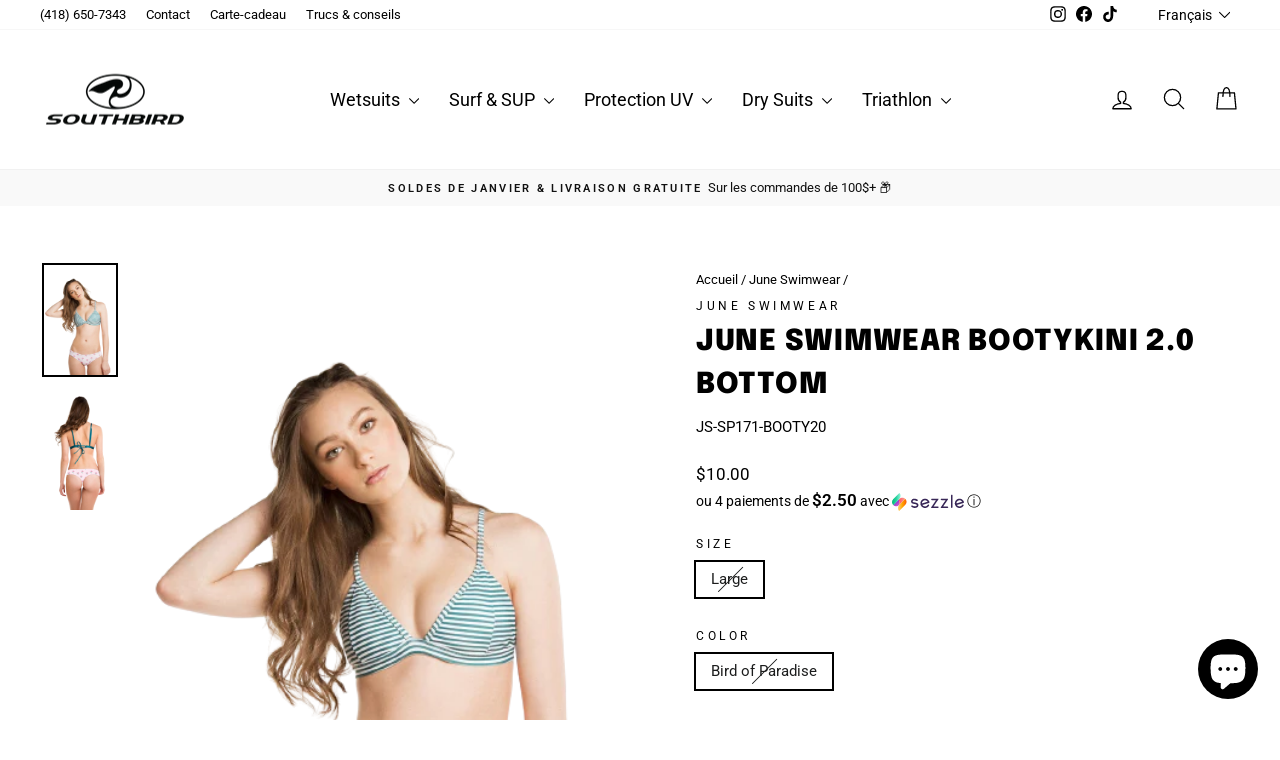

--- FILE ---
content_type: text/html; charset=utf-8
request_url: https://www.southbird.com/collections/alwayssummer10/products/june-swimwear-bootykini-2-0-bottom-bird-paradise
body_size: 43220
content:
<!doctype html>
<html class="no-js" lang="fr" dir="ltr">
<head>
  <meta charset="utf-8">
  <meta http-equiv="X-UA-Compatible" content="IE=edge,chrome=1">
  <meta name="viewport" content="width=device-width,initial-scale=1">
  <meta name="theme-color" content="#000000">
  <link rel="canonical" href="https://www.southbird.com/products/june-swimwear-bootykini-2-0-bottom-bird-paradise">
  <link rel="preconnect" href="https://cdn.shopify.com" crossorigin>
  <link rel="preconnect" href="https://fonts.shopifycdn.com" crossorigin>
  <link rel="dns-prefetch" href="https://productreviews.shopifycdn.com">
  <link rel="dns-prefetch" href="https://ajax.googleapis.com">
  <link rel="dns-prefetch" href="https://maps.googleapis.com">
  <link rel="dns-prefetch" href="https://maps.gstatic.com"><link rel="shortcut icon" href="//www.southbird.com/cdn/shop/files/logo_southbird_500x250-01_32x32.png?v=1613647859" type="image/png" /><title>June Swimwear Bootykini 2.0 Bottom
&ndash; Southbird 
</title>
<meta name="description" content="Voici une version améliorée du fameux bootykini de June Swimwear. Le bootykini 2.0 offre une couverture légère. Livraison gratuite."><meta property="og:site_name" content="Southbird ">
  <meta property="og:url" content="https://www.southbird.com/products/june-swimwear-bootykini-2-0-bottom-bird-paradise">
  <meta property="og:title" content="June Swimwear Bootykini 2.0 Bottom">
  <meta property="og:type" content="product">
  <meta property="og:description" content="Voici une version améliorée du fameux bootykini de June Swimwear. Le bootykini 2.0 offre une couverture légère. Livraison gratuite."><meta property="og:image" content="http://www.southbird.com/cdn/shop/files/june-booty-birdparadise-removebg-preview.png?v=1735929379">
    <meta property="og:image:secure_url" content="https://www.southbird.com/cdn/shop/files/june-booty-birdparadise-removebg-preview.png?v=1735929379">
    <meta property="og:image:width" content="408">
    <meta property="og:image:height" content="612"><meta name="twitter:site" content="@">
  <meta name="twitter:card" content="summary_large_image">
  <meta name="twitter:title" content="June Swimwear Bootykini 2.0 Bottom">
  <meta name="twitter:description" content="Voici une version améliorée du fameux bootykini de June Swimwear. Le bootykini 2.0 offre une couverture légère. Livraison gratuite.">
<style data-shopify>@font-face {
  font-family: Epilogue;
  font-weight: 900;
  font-style: normal;
  font-display: swap;
  src: url("//www.southbird.com/cdn/fonts/epilogue/epilogue_n9.41f32e09dec56d6e52ae7b21f54ebbdefe1d7b25.woff2") format("woff2"),
       url("//www.southbird.com/cdn/fonts/epilogue/epilogue_n9.34c2d8a11cd7ab17dcc4ba1a00e1f043a90b7901.woff") format("woff");
}

  @font-face {
  font-family: Roboto;
  font-weight: 400;
  font-style: normal;
  font-display: swap;
  src: url("//www.southbird.com/cdn/fonts/roboto/roboto_n4.2019d890f07b1852f56ce63ba45b2db45d852cba.woff2") format("woff2"),
       url("//www.southbird.com/cdn/fonts/roboto/roboto_n4.238690e0007583582327135619c5f7971652fa9d.woff") format("woff");
}


  @font-face {
  font-family: Roboto;
  font-weight: 600;
  font-style: normal;
  font-display: swap;
  src: url("//www.southbird.com/cdn/fonts/roboto/roboto_n6.3d305d5382545b48404c304160aadee38c90ef9d.woff2") format("woff2"),
       url("//www.southbird.com/cdn/fonts/roboto/roboto_n6.bb37be020157f87e181e5489d5e9137ad60c47a2.woff") format("woff");
}

  @font-face {
  font-family: Roboto;
  font-weight: 400;
  font-style: italic;
  font-display: swap;
  src: url("//www.southbird.com/cdn/fonts/roboto/roboto_i4.57ce898ccda22ee84f49e6b57ae302250655e2d4.woff2") format("woff2"),
       url("//www.southbird.com/cdn/fonts/roboto/roboto_i4.b21f3bd061cbcb83b824ae8c7671a82587b264bf.woff") format("woff");
}

  @font-face {
  font-family: Roboto;
  font-weight: 600;
  font-style: italic;
  font-display: swap;
  src: url("//www.southbird.com/cdn/fonts/roboto/roboto_i6.ebd6b6733fb2b030d60cbf61316511a7ffd82fb3.woff2") format("woff2"),
       url("//www.southbird.com/cdn/fonts/roboto/roboto_i6.1363905a6d5249605bc5e0f859663ffe95ac3bed.woff") format("woff");
}

</style><link href="//www.southbird.com/cdn/shop/t/21/assets/theme.css?v=156414631736257793401696182656" rel="stylesheet" type="text/css" media="all" />
<style data-shopify>:root {
    --typeHeaderPrimary: Epilogue;
    --typeHeaderFallback: sans-serif;
    --typeHeaderSize: 34px;
    --typeHeaderWeight: 900;
    --typeHeaderLineHeight: 1.5;
    --typeHeaderSpacing: 0.025em;

    --typeBasePrimary:Roboto;
    --typeBaseFallback:sans-serif;
    --typeBaseSize: 15px;
    --typeBaseWeight: 400;
    --typeBaseSpacing: 0.0em;
    --typeBaseLineHeight: 1.4;
    --typeBaselineHeightMinus01: 1.3;

    --typeCollectionTitle: 16px;

    --iconWeight: 3px;
    --iconLinecaps: round;

    
        --buttonRadius: 0;
    

    --colorGridOverlayOpacity: 0.1;
    }

    .placeholder-content {
    background-image: linear-gradient(100deg, #ffffff 40%, #f7f7f7 63%, #ffffff 79%);
    }</style><script>
    document.documentElement.className = document.documentElement.className.replace('no-js', 'js');

    window.theme = window.theme || {};
    theme.routes = {
      home: "/",
      cart: "/cart.js",
      cartPage: "/cart",
      cartAdd: "/cart/add.js",
      cartChange: "/cart/change.js",
      search: "/search",
      predictiveSearch: "/search/suggest"
    };
    theme.strings = {
      soldOut: "Épuisé",
      unavailable: "Non disponible",
      inStockLabel: "En stock",
      oneStockLabel: "[count] en stock",
      otherStockLabel: "[count] en stock",
      willNotShipUntil: "Sera expédié après [date]",
      willBeInStockAfter: "Sera en stock à compter de [date]",
      waitingForStock: "Inventaire sur le chemin",
      savePrice: "Épargnez [saved_amount]",
      cartEmpty: "Votre panier est vide.",
      cartTermsConfirmation: "Vous devez accepter les termes et conditions de vente pour vérifier",
      searchCollections: "Collections",
      searchPages: "Pages",
      searchArticles: "Des articles",
      productFrom: "À partir de ",
      maxQuantity: "Vous ne pouvez avoir que [quantity] de [title] dans votre panier."
    };
    theme.settings = {
      cartType: "page",
      isCustomerTemplate: false,
      moneyFormat: "\u003cspan class=money\u003e${{amount}}\u003c\/span\u003e",
      saveType: "dollar",
      productImageSize: "portrait",
      productImageCover: false,
      predictiveSearch: true,
      predictiveSearchType: null,
      predictiveSearchVendor: true,
      predictiveSearchPrice: false,
      quickView: false,
      themeName: 'Impulse',
      themeVersion: "7.4.0"
    };
  </script>

  <script>window.performance && window.performance.mark && window.performance.mark('shopify.content_for_header.start');</script><meta name="facebook-domain-verification" content="1vvml5zqh6mume5aa0dg7lw0kbp3py">
<meta name="google-site-verification" content="Motjmf5v5Op8rHoj_x66eR-tadfQy9h_5GH_KBstYsw">
<meta id="shopify-digital-wallet" name="shopify-digital-wallet" content="/6615347/digital_wallets/dialog">
<meta name="shopify-checkout-api-token" content="1f197e5fe09209f636a0e6d8297f639f">
<meta id="in-context-paypal-metadata" data-shop-id="6615347" data-venmo-supported="false" data-environment="production" data-locale="fr_FR" data-paypal-v4="true" data-currency="CAD">
<link rel="alternate" hreflang="x-default" href="https://www.southbird.com/products/june-swimwear-bootykini-2-0-bottom-bird-paradise">
<link rel="alternate" hreflang="fr" href="https://www.southbird.com/products/june-swimwear-bootykini-2-0-bottom-bird-paradise">
<link rel="alternate" hreflang="en" href="https://www.southbird.com/en/products/june-swimwear-bootykini-2-0-bottom-bird-paradise">
<link rel="alternate" type="application/json+oembed" href="https://www.southbird.com/products/june-swimwear-bootykini-2-0-bottom-bird-paradise.oembed">
<script async="async" src="/checkouts/internal/preloads.js?locale=fr-CA"></script>
<link rel="preconnect" href="https://shop.app" crossorigin="anonymous">
<script async="async" src="https://shop.app/checkouts/internal/preloads.js?locale=fr-CA&shop_id=6615347" crossorigin="anonymous"></script>
<script id="shopify-features" type="application/json">{"accessToken":"1f197e5fe09209f636a0e6d8297f639f","betas":["rich-media-storefront-analytics"],"domain":"www.southbird.com","predictiveSearch":true,"shopId":6615347,"locale":"fr"}</script>
<script>var Shopify = Shopify || {};
Shopify.shop = "southbird-surf-shop.myshopify.com";
Shopify.locale = "fr";
Shopify.currency = {"active":"CAD","rate":"1.0"};
Shopify.country = "CA";
Shopify.theme = {"name":"SBSS - Impulse - UPDATED 10\/01\/23 ( LIVE )","id":136568799449,"schema_name":"Impulse","schema_version":"7.4.0","theme_store_id":857,"role":"main"};
Shopify.theme.handle = "null";
Shopify.theme.style = {"id":null,"handle":null};
Shopify.cdnHost = "www.southbird.com/cdn";
Shopify.routes = Shopify.routes || {};
Shopify.routes.root = "/";</script>
<script type="module">!function(o){(o.Shopify=o.Shopify||{}).modules=!0}(window);</script>
<script>!function(o){function n(){var o=[];function n(){o.push(Array.prototype.slice.apply(arguments))}return n.q=o,n}var t=o.Shopify=o.Shopify||{};t.loadFeatures=n(),t.autoloadFeatures=n()}(window);</script>
<script>
  window.ShopifyPay = window.ShopifyPay || {};
  window.ShopifyPay.apiHost = "shop.app\/pay";
  window.ShopifyPay.redirectState = null;
</script>
<script id="shop-js-analytics" type="application/json">{"pageType":"product"}</script>
<script defer="defer" async type="module" src="//www.southbird.com/cdn/shopifycloud/shop-js/modules/v2/client.init-shop-cart-sync_INwxTpsh.fr.esm.js"></script>
<script defer="defer" async type="module" src="//www.southbird.com/cdn/shopifycloud/shop-js/modules/v2/chunk.common_YNAa1F1g.esm.js"></script>
<script type="module">
  await import("//www.southbird.com/cdn/shopifycloud/shop-js/modules/v2/client.init-shop-cart-sync_INwxTpsh.fr.esm.js");
await import("//www.southbird.com/cdn/shopifycloud/shop-js/modules/v2/chunk.common_YNAa1F1g.esm.js");

  window.Shopify.SignInWithShop?.initShopCartSync?.({"fedCMEnabled":true,"windoidEnabled":true});

</script>
<script defer="defer" async type="module" src="//www.southbird.com/cdn/shopifycloud/shop-js/modules/v2/client.payment-terms_BUSo56Mg.fr.esm.js"></script>
<script defer="defer" async type="module" src="//www.southbird.com/cdn/shopifycloud/shop-js/modules/v2/chunk.common_YNAa1F1g.esm.js"></script>
<script defer="defer" async type="module" src="//www.southbird.com/cdn/shopifycloud/shop-js/modules/v2/chunk.modal_DXhkN-5p.esm.js"></script>
<script type="module">
  await import("//www.southbird.com/cdn/shopifycloud/shop-js/modules/v2/client.payment-terms_BUSo56Mg.fr.esm.js");
await import("//www.southbird.com/cdn/shopifycloud/shop-js/modules/v2/chunk.common_YNAa1F1g.esm.js");
await import("//www.southbird.com/cdn/shopifycloud/shop-js/modules/v2/chunk.modal_DXhkN-5p.esm.js");

  
</script>
<script>
  window.Shopify = window.Shopify || {};
  if (!window.Shopify.featureAssets) window.Shopify.featureAssets = {};
  window.Shopify.featureAssets['shop-js'] = {"shop-cart-sync":["modules/v2/client.shop-cart-sync_BVs4vSl-.fr.esm.js","modules/v2/chunk.common_YNAa1F1g.esm.js"],"init-fed-cm":["modules/v2/client.init-fed-cm_CEmYoMXU.fr.esm.js","modules/v2/chunk.common_YNAa1F1g.esm.js"],"shop-button":["modules/v2/client.shop-button_BhVpOdEY.fr.esm.js","modules/v2/chunk.common_YNAa1F1g.esm.js"],"init-windoid":["modules/v2/client.init-windoid_DVncJssP.fr.esm.js","modules/v2/chunk.common_YNAa1F1g.esm.js"],"shop-cash-offers":["modules/v2/client.shop-cash-offers_CD5ChB-w.fr.esm.js","modules/v2/chunk.common_YNAa1F1g.esm.js","modules/v2/chunk.modal_DXhkN-5p.esm.js"],"shop-toast-manager":["modules/v2/client.shop-toast-manager_CMZA41xP.fr.esm.js","modules/v2/chunk.common_YNAa1F1g.esm.js"],"init-shop-email-lookup-coordinator":["modules/v2/client.init-shop-email-lookup-coordinator_Dxg3Qq63.fr.esm.js","modules/v2/chunk.common_YNAa1F1g.esm.js"],"pay-button":["modules/v2/client.pay-button_CApwTr-J.fr.esm.js","modules/v2/chunk.common_YNAa1F1g.esm.js"],"avatar":["modules/v2/client.avatar_BTnouDA3.fr.esm.js"],"init-shop-cart-sync":["modules/v2/client.init-shop-cart-sync_INwxTpsh.fr.esm.js","modules/v2/chunk.common_YNAa1F1g.esm.js"],"shop-login-button":["modules/v2/client.shop-login-button_Ctct7BR2.fr.esm.js","modules/v2/chunk.common_YNAa1F1g.esm.js","modules/v2/chunk.modal_DXhkN-5p.esm.js"],"init-customer-accounts-sign-up":["modules/v2/client.init-customer-accounts-sign-up_DTysEz83.fr.esm.js","modules/v2/client.shop-login-button_Ctct7BR2.fr.esm.js","modules/v2/chunk.common_YNAa1F1g.esm.js","modules/v2/chunk.modal_DXhkN-5p.esm.js"],"init-shop-for-new-customer-accounts":["modules/v2/client.init-shop-for-new-customer-accounts_wbmNjFX3.fr.esm.js","modules/v2/client.shop-login-button_Ctct7BR2.fr.esm.js","modules/v2/chunk.common_YNAa1F1g.esm.js","modules/v2/chunk.modal_DXhkN-5p.esm.js"],"init-customer-accounts":["modules/v2/client.init-customer-accounts_DqpN27KS.fr.esm.js","modules/v2/client.shop-login-button_Ctct7BR2.fr.esm.js","modules/v2/chunk.common_YNAa1F1g.esm.js","modules/v2/chunk.modal_DXhkN-5p.esm.js"],"shop-follow-button":["modules/v2/client.shop-follow-button_CBz8VXaE.fr.esm.js","modules/v2/chunk.common_YNAa1F1g.esm.js","modules/v2/chunk.modal_DXhkN-5p.esm.js"],"lead-capture":["modules/v2/client.lead-capture_Bo6pQGej.fr.esm.js","modules/v2/chunk.common_YNAa1F1g.esm.js","modules/v2/chunk.modal_DXhkN-5p.esm.js"],"checkout-modal":["modules/v2/client.checkout-modal_B_8gz53b.fr.esm.js","modules/v2/chunk.common_YNAa1F1g.esm.js","modules/v2/chunk.modal_DXhkN-5p.esm.js"],"shop-login":["modules/v2/client.shop-login_CTIGRVE1.fr.esm.js","modules/v2/chunk.common_YNAa1F1g.esm.js","modules/v2/chunk.modal_DXhkN-5p.esm.js"],"payment-terms":["modules/v2/client.payment-terms_BUSo56Mg.fr.esm.js","modules/v2/chunk.common_YNAa1F1g.esm.js","modules/v2/chunk.modal_DXhkN-5p.esm.js"]};
</script>
<script>(function() {
  var isLoaded = false;
  function asyncLoad() {
    if (isLoaded) return;
    isLoaded = true;
    var urls = ["https:\/\/tabs.stationmade.com\/registered-scripts\/tabs-by-station.js?shop=southbird-surf-shop.myshopify.com","https:\/\/cdn-loyalty.yotpo.com\/loader\/-YcWE3BfCweCg9AEpN5yTQ.js?shop=southbird-surf-shop.myshopify.com"];
    for (var i = 0; i < urls.length; i++) {
      var s = document.createElement('script');
      s.type = 'text/javascript';
      s.async = true;
      s.src = urls[i];
      var x = document.getElementsByTagName('script')[0];
      x.parentNode.insertBefore(s, x);
    }
  };
  if(window.attachEvent) {
    window.attachEvent('onload', asyncLoad);
  } else {
    window.addEventListener('load', asyncLoad, false);
  }
})();</script>
<script id="__st">var __st={"a":6615347,"offset":-18000,"reqid":"44fa234b-c14e-48fe-8a89-e9a5b9e967af-1769007588","pageurl":"www.southbird.com\/collections\/alwayssummer10\/products\/june-swimwear-bootykini-2-0-bottom-bird-paradise","u":"3b8505f9735e","p":"product","rtyp":"product","rid":9779451526};</script>
<script>window.ShopifyPaypalV4VisibilityTracking = true;</script>
<script id="captcha-bootstrap">!function(){'use strict';const t='contact',e='account',n='new_comment',o=[[t,t],['blogs',n],['comments',n],[t,'customer']],c=[[e,'customer_login'],[e,'guest_login'],[e,'recover_customer_password'],[e,'create_customer']],r=t=>t.map((([t,e])=>`form[action*='/${t}']:not([data-nocaptcha='true']) input[name='form_type'][value='${e}']`)).join(','),a=t=>()=>t?[...document.querySelectorAll(t)].map((t=>t.form)):[];function s(){const t=[...o],e=r(t);return a(e)}const i='password',u='form_key',d=['recaptcha-v3-token','g-recaptcha-response','h-captcha-response',i],f=()=>{try{return window.sessionStorage}catch{return}},m='__shopify_v',_=t=>t.elements[u];function p(t,e,n=!1){try{const o=window.sessionStorage,c=JSON.parse(o.getItem(e)),{data:r}=function(t){const{data:e,action:n}=t;return t[m]||n?{data:e,action:n}:{data:t,action:n}}(c);for(const[e,n]of Object.entries(r))t.elements[e]&&(t.elements[e].value=n);n&&o.removeItem(e)}catch(o){console.error('form repopulation failed',{error:o})}}const l='form_type',E='cptcha';function T(t){t.dataset[E]=!0}const w=window,h=w.document,L='Shopify',v='ce_forms',y='captcha';let A=!1;((t,e)=>{const n=(g='f06e6c50-85a8-45c8-87d0-21a2b65856fe',I='https://cdn.shopify.com/shopifycloud/storefront-forms-hcaptcha/ce_storefront_forms_captcha_hcaptcha.v1.5.2.iife.js',D={infoText:'Protégé par hCaptcha',privacyText:'Confidentialité',termsText:'Conditions'},(t,e,n)=>{const o=w[L][v],c=o.bindForm;if(c)return c(t,g,e,D).then(n);var r;o.q.push([[t,g,e,D],n]),r=I,A||(h.body.append(Object.assign(h.createElement('script'),{id:'captcha-provider',async:!0,src:r})),A=!0)});var g,I,D;w[L]=w[L]||{},w[L][v]=w[L][v]||{},w[L][v].q=[],w[L][y]=w[L][y]||{},w[L][y].protect=function(t,e){n(t,void 0,e),T(t)},Object.freeze(w[L][y]),function(t,e,n,w,h,L){const[v,y,A,g]=function(t,e,n){const i=e?o:[],u=t?c:[],d=[...i,...u],f=r(d),m=r(i),_=r(d.filter((([t,e])=>n.includes(e))));return[a(f),a(m),a(_),s()]}(w,h,L),I=t=>{const e=t.target;return e instanceof HTMLFormElement?e:e&&e.form},D=t=>v().includes(t);t.addEventListener('submit',(t=>{const e=I(t);if(!e)return;const n=D(e)&&!e.dataset.hcaptchaBound&&!e.dataset.recaptchaBound,o=_(e),c=g().includes(e)&&(!o||!o.value);(n||c)&&t.preventDefault(),c&&!n&&(function(t){try{if(!f())return;!function(t){const e=f();if(!e)return;const n=_(t);if(!n)return;const o=n.value;o&&e.removeItem(o)}(t);const e=Array.from(Array(32),(()=>Math.random().toString(36)[2])).join('');!function(t,e){_(t)||t.append(Object.assign(document.createElement('input'),{type:'hidden',name:u})),t.elements[u].value=e}(t,e),function(t,e){const n=f();if(!n)return;const o=[...t.querySelectorAll(`input[type='${i}']`)].map((({name:t})=>t)),c=[...d,...o],r={};for(const[a,s]of new FormData(t).entries())c.includes(a)||(r[a]=s);n.setItem(e,JSON.stringify({[m]:1,action:t.action,data:r}))}(t,e)}catch(e){console.error('failed to persist form',e)}}(e),e.submit())}));const S=(t,e)=>{t&&!t.dataset[E]&&(n(t,e.some((e=>e===t))),T(t))};for(const o of['focusin','change'])t.addEventListener(o,(t=>{const e=I(t);D(e)&&S(e,y())}));const B=e.get('form_key'),M=e.get(l),P=B&&M;t.addEventListener('DOMContentLoaded',(()=>{const t=y();if(P)for(const e of t)e.elements[l].value===M&&p(e,B);[...new Set([...A(),...v().filter((t=>'true'===t.dataset.shopifyCaptcha))])].forEach((e=>S(e,t)))}))}(h,new URLSearchParams(w.location.search),n,t,e,['guest_login'])})(!0,!0)}();</script>
<script integrity="sha256-4kQ18oKyAcykRKYeNunJcIwy7WH5gtpwJnB7kiuLZ1E=" data-source-attribution="shopify.loadfeatures" defer="defer" src="//www.southbird.com/cdn/shopifycloud/storefront/assets/storefront/load_feature-a0a9edcb.js" crossorigin="anonymous"></script>
<script crossorigin="anonymous" defer="defer" src="//www.southbird.com/cdn/shopifycloud/storefront/assets/shopify_pay/storefront-65b4c6d7.js?v=20250812"></script>
<script data-source-attribution="shopify.dynamic_checkout.dynamic.init">var Shopify=Shopify||{};Shopify.PaymentButton=Shopify.PaymentButton||{isStorefrontPortableWallets:!0,init:function(){window.Shopify.PaymentButton.init=function(){};var t=document.createElement("script");t.src="https://www.southbird.com/cdn/shopifycloud/portable-wallets/latest/portable-wallets.fr.js",t.type="module",document.head.appendChild(t)}};
</script>
<script data-source-attribution="shopify.dynamic_checkout.buyer_consent">
  function portableWalletsHideBuyerConsent(e){var t=document.getElementById("shopify-buyer-consent"),n=document.getElementById("shopify-subscription-policy-button");t&&n&&(t.classList.add("hidden"),t.setAttribute("aria-hidden","true"),n.removeEventListener("click",e))}function portableWalletsShowBuyerConsent(e){var t=document.getElementById("shopify-buyer-consent"),n=document.getElementById("shopify-subscription-policy-button");t&&n&&(t.classList.remove("hidden"),t.removeAttribute("aria-hidden"),n.addEventListener("click",e))}window.Shopify?.PaymentButton&&(window.Shopify.PaymentButton.hideBuyerConsent=portableWalletsHideBuyerConsent,window.Shopify.PaymentButton.showBuyerConsent=portableWalletsShowBuyerConsent);
</script>
<script>
  function portableWalletsCleanup(e){e&&e.src&&console.error("Failed to load portable wallets script "+e.src);var t=document.querySelectorAll("shopify-accelerated-checkout .shopify-payment-button__skeleton, shopify-accelerated-checkout-cart .wallet-cart-button__skeleton"),e=document.getElementById("shopify-buyer-consent");for(let e=0;e<t.length;e++)t[e].remove();e&&e.remove()}function portableWalletsNotLoadedAsModule(e){e instanceof ErrorEvent&&"string"==typeof e.message&&e.message.includes("import.meta")&&"string"==typeof e.filename&&e.filename.includes("portable-wallets")&&(window.removeEventListener("error",portableWalletsNotLoadedAsModule),window.Shopify.PaymentButton.failedToLoad=e,"loading"===document.readyState?document.addEventListener("DOMContentLoaded",window.Shopify.PaymentButton.init):window.Shopify.PaymentButton.init())}window.addEventListener("error",portableWalletsNotLoadedAsModule);
</script>

<script type="module" src="https://www.southbird.com/cdn/shopifycloud/portable-wallets/latest/portable-wallets.fr.js" onError="portableWalletsCleanup(this)" crossorigin="anonymous"></script>
<script nomodule>
  document.addEventListener("DOMContentLoaded", portableWalletsCleanup);
</script>

<script id='scb4127' type='text/javascript' async='' src='https://www.southbird.com/cdn/shopifycloud/privacy-banner/storefront-banner.js'></script><link id="shopify-accelerated-checkout-styles" rel="stylesheet" media="screen" href="https://www.southbird.com/cdn/shopifycloud/portable-wallets/latest/accelerated-checkout-backwards-compat.css" crossorigin="anonymous">
<style id="shopify-accelerated-checkout-cart">
        #shopify-buyer-consent {
  margin-top: 1em;
  display: inline-block;
  width: 100%;
}

#shopify-buyer-consent.hidden {
  display: none;
}

#shopify-subscription-policy-button {
  background: none;
  border: none;
  padding: 0;
  text-decoration: underline;
  font-size: inherit;
  cursor: pointer;
}

#shopify-subscription-policy-button::before {
  box-shadow: none;
}

      </style>

<script>window.performance && window.performance.mark && window.performance.mark('shopify.content_for_header.end');</script>

  <script src="//www.southbird.com/cdn/shop/t/21/assets/vendor-scripts-v11.js" defer="defer"></script><script src="//www.southbird.com/cdn/shop/t/21/assets/theme.js?v=66447858802808184731760469976" defer="defer"></script>
  <script src="https://cdn-widgetsrepository.yotpo.com/v1/loader/-YcWE3BfCweCg9AEpN5yTQ" async></script>
  <style>
    .product-block--price{margin-bottom:5px;}
    .sezzle-shopify-info-button{margin-bottom:25px!important;}
    .shopify-payment-button,
    .collection-image--square{display: none !important;}
    .template-index .promo-grid .flex-grid__item:nth-of-type(6) .promo-grid__container .promo-grid__bg:before {background-color: transparent !important;} 
    .template-product .store-availability__info{margin-left:0;}
    .template-product .store-availability__info>div:nth-of-type(1){margin-bottom:0;}
    .mobile-nav__toggle button{border-left-color: transparent;}
  </style>
<!-- BEGIN app block: shopify://apps/yotpo-product-reviews/blocks/settings/eb7dfd7d-db44-4334-bc49-c893b51b36cf -->


  <script type="text/javascript" src="https://cdn-widgetsrepository.yotpo.com/v1/loader/6unnYixZqYPogHKNmw3OmVEFkgqqMGbUiAvN9OB5?languageCode=fr" async></script>



  
<!-- END app block --><!-- BEGIN app block: shopify://apps/yotpo-loyalty-rewards/blocks/loader-app-embed-block/2f9660df-5018-4e02-9868-ee1fb88d6ccd -->
    <script src="https://cdn-widgetsrepository.yotpo.com/v1/loader/-YcWE3BfCweCg9AEpN5yTQ" async></script>




<!-- END app block --><script src="https://cdn.shopify.com/extensions/e8878072-2f6b-4e89-8082-94b04320908d/inbox-1254/assets/inbox-chat-loader.js" type="text/javascript" defer="defer"></script>
<link href="https://monorail-edge.shopifysvc.com" rel="dns-prefetch">
<script>(function(){if ("sendBeacon" in navigator && "performance" in window) {try {var session_token_from_headers = performance.getEntriesByType('navigation')[0].serverTiming.find(x => x.name == '_s').description;} catch {var session_token_from_headers = undefined;}var session_cookie_matches = document.cookie.match(/_shopify_s=([^;]*)/);var session_token_from_cookie = session_cookie_matches && session_cookie_matches.length === 2 ? session_cookie_matches[1] : "";var session_token = session_token_from_headers || session_token_from_cookie || "";function handle_abandonment_event(e) {var entries = performance.getEntries().filter(function(entry) {return /monorail-edge.shopifysvc.com/.test(entry.name);});if (!window.abandonment_tracked && entries.length === 0) {window.abandonment_tracked = true;var currentMs = Date.now();var navigation_start = performance.timing.navigationStart;var payload = {shop_id: 6615347,url: window.location.href,navigation_start,duration: currentMs - navigation_start,session_token,page_type: "product"};window.navigator.sendBeacon("https://monorail-edge.shopifysvc.com/v1/produce", JSON.stringify({schema_id: "online_store_buyer_site_abandonment/1.1",payload: payload,metadata: {event_created_at_ms: currentMs,event_sent_at_ms: currentMs}}));}}window.addEventListener('pagehide', handle_abandonment_event);}}());</script>
<script id="web-pixels-manager-setup">(function e(e,d,r,n,o){if(void 0===o&&(o={}),!Boolean(null===(a=null===(i=window.Shopify)||void 0===i?void 0:i.analytics)||void 0===a?void 0:a.replayQueue)){var i,a;window.Shopify=window.Shopify||{};var t=window.Shopify;t.analytics=t.analytics||{};var s=t.analytics;s.replayQueue=[],s.publish=function(e,d,r){return s.replayQueue.push([e,d,r]),!0};try{self.performance.mark("wpm:start")}catch(e){}var l=function(){var e={modern:/Edge?\/(1{2}[4-9]|1[2-9]\d|[2-9]\d{2}|\d{4,})\.\d+(\.\d+|)|Firefox\/(1{2}[4-9]|1[2-9]\d|[2-9]\d{2}|\d{4,})\.\d+(\.\d+|)|Chrom(ium|e)\/(9{2}|\d{3,})\.\d+(\.\d+|)|(Maci|X1{2}).+ Version\/(15\.\d+|(1[6-9]|[2-9]\d|\d{3,})\.\d+)([,.]\d+|)( \(\w+\)|)( Mobile\/\w+|) Safari\/|Chrome.+OPR\/(9{2}|\d{3,})\.\d+\.\d+|(CPU[ +]OS|iPhone[ +]OS|CPU[ +]iPhone|CPU IPhone OS|CPU iPad OS)[ +]+(15[._]\d+|(1[6-9]|[2-9]\d|\d{3,})[._]\d+)([._]\d+|)|Android:?[ /-](13[3-9]|1[4-9]\d|[2-9]\d{2}|\d{4,})(\.\d+|)(\.\d+|)|Android.+Firefox\/(13[5-9]|1[4-9]\d|[2-9]\d{2}|\d{4,})\.\d+(\.\d+|)|Android.+Chrom(ium|e)\/(13[3-9]|1[4-9]\d|[2-9]\d{2}|\d{4,})\.\d+(\.\d+|)|SamsungBrowser\/([2-9]\d|\d{3,})\.\d+/,legacy:/Edge?\/(1[6-9]|[2-9]\d|\d{3,})\.\d+(\.\d+|)|Firefox\/(5[4-9]|[6-9]\d|\d{3,})\.\d+(\.\d+|)|Chrom(ium|e)\/(5[1-9]|[6-9]\d|\d{3,})\.\d+(\.\d+|)([\d.]+$|.*Safari\/(?![\d.]+ Edge\/[\d.]+$))|(Maci|X1{2}).+ Version\/(10\.\d+|(1[1-9]|[2-9]\d|\d{3,})\.\d+)([,.]\d+|)( \(\w+\)|)( Mobile\/\w+|) Safari\/|Chrome.+OPR\/(3[89]|[4-9]\d|\d{3,})\.\d+\.\d+|(CPU[ +]OS|iPhone[ +]OS|CPU[ +]iPhone|CPU IPhone OS|CPU iPad OS)[ +]+(10[._]\d+|(1[1-9]|[2-9]\d|\d{3,})[._]\d+)([._]\d+|)|Android:?[ /-](13[3-9]|1[4-9]\d|[2-9]\d{2}|\d{4,})(\.\d+|)(\.\d+|)|Mobile Safari.+OPR\/([89]\d|\d{3,})\.\d+\.\d+|Android.+Firefox\/(13[5-9]|1[4-9]\d|[2-9]\d{2}|\d{4,})\.\d+(\.\d+|)|Android.+Chrom(ium|e)\/(13[3-9]|1[4-9]\d|[2-9]\d{2}|\d{4,})\.\d+(\.\d+|)|Android.+(UC? ?Browser|UCWEB|U3)[ /]?(15\.([5-9]|\d{2,})|(1[6-9]|[2-9]\d|\d{3,})\.\d+)\.\d+|SamsungBrowser\/(5\.\d+|([6-9]|\d{2,})\.\d+)|Android.+MQ{2}Browser\/(14(\.(9|\d{2,})|)|(1[5-9]|[2-9]\d|\d{3,})(\.\d+|))(\.\d+|)|K[Aa][Ii]OS\/(3\.\d+|([4-9]|\d{2,})\.\d+)(\.\d+|)/},d=e.modern,r=e.legacy,n=navigator.userAgent;return n.match(d)?"modern":n.match(r)?"legacy":"unknown"}(),u="modern"===l?"modern":"legacy",c=(null!=n?n:{modern:"",legacy:""})[u],f=function(e){return[e.baseUrl,"/wpm","/b",e.hashVersion,"modern"===e.buildTarget?"m":"l",".js"].join("")}({baseUrl:d,hashVersion:r,buildTarget:u}),m=function(e){var d=e.version,r=e.bundleTarget,n=e.surface,o=e.pageUrl,i=e.monorailEndpoint;return{emit:function(e){var a=e.status,t=e.errorMsg,s=(new Date).getTime(),l=JSON.stringify({metadata:{event_sent_at_ms:s},events:[{schema_id:"web_pixels_manager_load/3.1",payload:{version:d,bundle_target:r,page_url:o,status:a,surface:n,error_msg:t},metadata:{event_created_at_ms:s}}]});if(!i)return console&&console.warn&&console.warn("[Web Pixels Manager] No Monorail endpoint provided, skipping logging."),!1;try{return self.navigator.sendBeacon.bind(self.navigator)(i,l)}catch(e){}var u=new XMLHttpRequest;try{return u.open("POST",i,!0),u.setRequestHeader("Content-Type","text/plain"),u.send(l),!0}catch(e){return console&&console.warn&&console.warn("[Web Pixels Manager] Got an unhandled error while logging to Monorail."),!1}}}}({version:r,bundleTarget:l,surface:e.surface,pageUrl:self.location.href,monorailEndpoint:e.monorailEndpoint});try{o.browserTarget=l,function(e){var d=e.src,r=e.async,n=void 0===r||r,o=e.onload,i=e.onerror,a=e.sri,t=e.scriptDataAttributes,s=void 0===t?{}:t,l=document.createElement("script"),u=document.querySelector("head"),c=document.querySelector("body");if(l.async=n,l.src=d,a&&(l.integrity=a,l.crossOrigin="anonymous"),s)for(var f in s)if(Object.prototype.hasOwnProperty.call(s,f))try{l.dataset[f]=s[f]}catch(e){}if(o&&l.addEventListener("load",o),i&&l.addEventListener("error",i),u)u.appendChild(l);else{if(!c)throw new Error("Did not find a head or body element to append the script");c.appendChild(l)}}({src:f,async:!0,onload:function(){if(!function(){var e,d;return Boolean(null===(d=null===(e=window.Shopify)||void 0===e?void 0:e.analytics)||void 0===d?void 0:d.initialized)}()){var d=window.webPixelsManager.init(e)||void 0;if(d){var r=window.Shopify.analytics;r.replayQueue.forEach((function(e){var r=e[0],n=e[1],o=e[2];d.publishCustomEvent(r,n,o)})),r.replayQueue=[],r.publish=d.publishCustomEvent,r.visitor=d.visitor,r.initialized=!0}}},onerror:function(){return m.emit({status:"failed",errorMsg:"".concat(f," has failed to load")})},sri:function(e){var d=/^sha384-[A-Za-z0-9+/=]+$/;return"string"==typeof e&&d.test(e)}(c)?c:"",scriptDataAttributes:o}),m.emit({status:"loading"})}catch(e){m.emit({status:"failed",errorMsg:(null==e?void 0:e.message)||"Unknown error"})}}})({shopId: 6615347,storefrontBaseUrl: "https://www.southbird.com",extensionsBaseUrl: "https://extensions.shopifycdn.com/cdn/shopifycloud/web-pixels-manager",monorailEndpoint: "https://monorail-edge.shopifysvc.com/unstable/produce_batch",surface: "storefront-renderer",enabledBetaFlags: ["2dca8a86"],webPixelsConfigList: [{"id":"505315545","configuration":"{\"config\":\"{\\\"pixel_id\\\":\\\"G-K77MGZCQ7S\\\",\\\"target_country\\\":\\\"CA\\\",\\\"gtag_events\\\":[{\\\"type\\\":\\\"search\\\",\\\"action_label\\\":[\\\"G-K77MGZCQ7S\\\",\\\"AW-650137308\\\/vXZrCNX9wucYENydgbYC\\\"]},{\\\"type\\\":\\\"begin_checkout\\\",\\\"action_label\\\":[\\\"G-K77MGZCQ7S\\\",\\\"AW-650137308\\\/fy-CCNv9wucYENydgbYC\\\"]},{\\\"type\\\":\\\"view_item\\\",\\\"action_label\\\":[\\\"G-K77MGZCQ7S\\\",\\\"AW-650137308\\\/h_FKCNL9wucYENydgbYC\\\",\\\"MC-0MX80R1086\\\"]},{\\\"type\\\":\\\"purchase\\\",\\\"action_label\\\":[\\\"G-K77MGZCQ7S\\\",\\\"AW-650137308\\\/JzHpCMz9wucYENydgbYC\\\",\\\"MC-0MX80R1086\\\"]},{\\\"type\\\":\\\"page_view\\\",\\\"action_label\\\":[\\\"G-K77MGZCQ7S\\\",\\\"AW-650137308\\\/SgQMCM_9wucYENydgbYC\\\",\\\"MC-0MX80R1086\\\"]},{\\\"type\\\":\\\"add_payment_info\\\",\\\"action_label\\\":[\\\"G-K77MGZCQ7S\\\",\\\"AW-650137308\\\/NRc5CNOEw-cYENydgbYC\\\"]},{\\\"type\\\":\\\"add_to_cart\\\",\\\"action_label\\\":[\\\"G-K77MGZCQ7S\\\",\\\"AW-650137308\\\/qWCyCNj9wucYENydgbYC\\\"]}],\\\"enable_monitoring_mode\\\":false}\"}","eventPayloadVersion":"v1","runtimeContext":"OPEN","scriptVersion":"b2a88bafab3e21179ed38636efcd8a93","type":"APP","apiClientId":1780363,"privacyPurposes":[],"dataSharingAdjustments":{"protectedCustomerApprovalScopes":["read_customer_address","read_customer_email","read_customer_name","read_customer_personal_data","read_customer_phone"]}},{"id":"144539865","configuration":"{\"pixel_id\":\"176400272755203\",\"pixel_type\":\"facebook_pixel\",\"metaapp_system_user_token\":\"-\"}","eventPayloadVersion":"v1","runtimeContext":"OPEN","scriptVersion":"ca16bc87fe92b6042fbaa3acc2fbdaa6","type":"APP","apiClientId":2329312,"privacyPurposes":["ANALYTICS","MARKETING","SALE_OF_DATA"],"dataSharingAdjustments":{"protectedCustomerApprovalScopes":["read_customer_address","read_customer_email","read_customer_name","read_customer_personal_data","read_customer_phone"]}},{"id":"71696601","eventPayloadVersion":"v1","runtimeContext":"LAX","scriptVersion":"1","type":"CUSTOM","privacyPurposes":["ANALYTICS"],"name":"Google Analytics tag (migrated)"},{"id":"shopify-app-pixel","configuration":"{}","eventPayloadVersion":"v1","runtimeContext":"STRICT","scriptVersion":"0450","apiClientId":"shopify-pixel","type":"APP","privacyPurposes":["ANALYTICS","MARKETING"]},{"id":"shopify-custom-pixel","eventPayloadVersion":"v1","runtimeContext":"LAX","scriptVersion":"0450","apiClientId":"shopify-pixel","type":"CUSTOM","privacyPurposes":["ANALYTICS","MARKETING"]}],isMerchantRequest: false,initData: {"shop":{"name":"Southbird ","paymentSettings":{"currencyCode":"CAD"},"myshopifyDomain":"southbird-surf-shop.myshopify.com","countryCode":"CA","storefrontUrl":"https:\/\/www.southbird.com"},"customer":null,"cart":null,"checkout":null,"productVariants":[{"price":{"amount":10.0,"currencyCode":"CAD"},"product":{"title":"June Swimwear Bootykini 2.0 Bottom","vendor":"June Swimwear","id":"9779451526","untranslatedTitle":"June Swimwear Bootykini 2.0 Bottom","url":"\/products\/june-swimwear-bootykini-2-0-bottom-bird-paradise","type":"Bikini"},"id":"36879560902","image":{"src":"\/\/www.southbird.com\/cdn\/shop\/files\/june-booty-birdparadise-removebg-preview.png?v=1735929379"},"sku":"JS-SP171-BOOTY20","title":"Large \/ Bird of Paradise","untranslatedTitle":"Large \/ Bird of Paradise"}],"purchasingCompany":null},},"https://www.southbird.com/cdn","fcfee988w5aeb613cpc8e4bc33m6693e112",{"modern":"","legacy":""},{"shopId":"6615347","storefrontBaseUrl":"https:\/\/www.southbird.com","extensionBaseUrl":"https:\/\/extensions.shopifycdn.com\/cdn\/shopifycloud\/web-pixels-manager","surface":"storefront-renderer","enabledBetaFlags":"[\"2dca8a86\"]","isMerchantRequest":"false","hashVersion":"fcfee988w5aeb613cpc8e4bc33m6693e112","publish":"custom","events":"[[\"page_viewed\",{}],[\"product_viewed\",{\"productVariant\":{\"price\":{\"amount\":10.0,\"currencyCode\":\"CAD\"},\"product\":{\"title\":\"June Swimwear Bootykini 2.0 Bottom\",\"vendor\":\"June Swimwear\",\"id\":\"9779451526\",\"untranslatedTitle\":\"June Swimwear Bootykini 2.0 Bottom\",\"url\":\"\/products\/june-swimwear-bootykini-2-0-bottom-bird-paradise\",\"type\":\"Bikini\"},\"id\":\"36879560902\",\"image\":{\"src\":\"\/\/www.southbird.com\/cdn\/shop\/files\/june-booty-birdparadise-removebg-preview.png?v=1735929379\"},\"sku\":\"JS-SP171-BOOTY20\",\"title\":\"Large \/ Bird of Paradise\",\"untranslatedTitle\":\"Large \/ Bird of Paradise\"}}]]"});</script><script>
  window.ShopifyAnalytics = window.ShopifyAnalytics || {};
  window.ShopifyAnalytics.meta = window.ShopifyAnalytics.meta || {};
  window.ShopifyAnalytics.meta.currency = 'CAD';
  var meta = {"product":{"id":9779451526,"gid":"gid:\/\/shopify\/Product\/9779451526","vendor":"June Swimwear","type":"Bikini","handle":"june-swimwear-bootykini-2-0-bottom-bird-paradise","variants":[{"id":36879560902,"price":1000,"name":"June Swimwear Bootykini 2.0 Bottom - Large \/ Bird of Paradise","public_title":"Large \/ Bird of Paradise","sku":"JS-SP171-BOOTY20"}],"remote":false},"page":{"pageType":"product","resourceType":"product","resourceId":9779451526,"requestId":"44fa234b-c14e-48fe-8a89-e9a5b9e967af-1769007588"}};
  for (var attr in meta) {
    window.ShopifyAnalytics.meta[attr] = meta[attr];
  }
</script>
<script class="analytics">
  (function () {
    var customDocumentWrite = function(content) {
      var jquery = null;

      if (window.jQuery) {
        jquery = window.jQuery;
      } else if (window.Checkout && window.Checkout.$) {
        jquery = window.Checkout.$;
      }

      if (jquery) {
        jquery('body').append(content);
      }
    };

    var hasLoggedConversion = function(token) {
      if (token) {
        return document.cookie.indexOf('loggedConversion=' + token) !== -1;
      }
      return false;
    }

    var setCookieIfConversion = function(token) {
      if (token) {
        var twoMonthsFromNow = new Date(Date.now());
        twoMonthsFromNow.setMonth(twoMonthsFromNow.getMonth() + 2);

        document.cookie = 'loggedConversion=' + token + '; expires=' + twoMonthsFromNow;
      }
    }

    var trekkie = window.ShopifyAnalytics.lib = window.trekkie = window.trekkie || [];
    if (trekkie.integrations) {
      return;
    }
    trekkie.methods = [
      'identify',
      'page',
      'ready',
      'track',
      'trackForm',
      'trackLink'
    ];
    trekkie.factory = function(method) {
      return function() {
        var args = Array.prototype.slice.call(arguments);
        args.unshift(method);
        trekkie.push(args);
        return trekkie;
      };
    };
    for (var i = 0; i < trekkie.methods.length; i++) {
      var key = trekkie.methods[i];
      trekkie[key] = trekkie.factory(key);
    }
    trekkie.load = function(config) {
      trekkie.config = config || {};
      trekkie.config.initialDocumentCookie = document.cookie;
      var first = document.getElementsByTagName('script')[0];
      var script = document.createElement('script');
      script.type = 'text/javascript';
      script.onerror = function(e) {
        var scriptFallback = document.createElement('script');
        scriptFallback.type = 'text/javascript';
        scriptFallback.onerror = function(error) {
                var Monorail = {
      produce: function produce(monorailDomain, schemaId, payload) {
        var currentMs = new Date().getTime();
        var event = {
          schema_id: schemaId,
          payload: payload,
          metadata: {
            event_created_at_ms: currentMs,
            event_sent_at_ms: currentMs
          }
        };
        return Monorail.sendRequest("https://" + monorailDomain + "/v1/produce", JSON.stringify(event));
      },
      sendRequest: function sendRequest(endpointUrl, payload) {
        // Try the sendBeacon API
        if (window && window.navigator && typeof window.navigator.sendBeacon === 'function' && typeof window.Blob === 'function' && !Monorail.isIos12()) {
          var blobData = new window.Blob([payload], {
            type: 'text/plain'
          });

          if (window.navigator.sendBeacon(endpointUrl, blobData)) {
            return true;
          } // sendBeacon was not successful

        } // XHR beacon

        var xhr = new XMLHttpRequest();

        try {
          xhr.open('POST', endpointUrl);
          xhr.setRequestHeader('Content-Type', 'text/plain');
          xhr.send(payload);
        } catch (e) {
          console.log(e);
        }

        return false;
      },
      isIos12: function isIos12() {
        return window.navigator.userAgent.lastIndexOf('iPhone; CPU iPhone OS 12_') !== -1 || window.navigator.userAgent.lastIndexOf('iPad; CPU OS 12_') !== -1;
      }
    };
    Monorail.produce('monorail-edge.shopifysvc.com',
      'trekkie_storefront_load_errors/1.1',
      {shop_id: 6615347,
      theme_id: 136568799449,
      app_name: "storefront",
      context_url: window.location.href,
      source_url: "//www.southbird.com/cdn/s/trekkie.storefront.cd680fe47e6c39ca5d5df5f0a32d569bc48c0f27.min.js"});

        };
        scriptFallback.async = true;
        scriptFallback.src = '//www.southbird.com/cdn/s/trekkie.storefront.cd680fe47e6c39ca5d5df5f0a32d569bc48c0f27.min.js';
        first.parentNode.insertBefore(scriptFallback, first);
      };
      script.async = true;
      script.src = '//www.southbird.com/cdn/s/trekkie.storefront.cd680fe47e6c39ca5d5df5f0a32d569bc48c0f27.min.js';
      first.parentNode.insertBefore(script, first);
    };
    trekkie.load(
      {"Trekkie":{"appName":"storefront","development":false,"defaultAttributes":{"shopId":6615347,"isMerchantRequest":null,"themeId":136568799449,"themeCityHash":"11054246925949620150","contentLanguage":"fr","currency":"CAD","eventMetadataId":"85055488-18d7-440c-8925-397336230d34"},"isServerSideCookieWritingEnabled":true,"monorailRegion":"shop_domain","enabledBetaFlags":["65f19447"]},"Session Attribution":{},"S2S":{"facebookCapiEnabled":true,"source":"trekkie-storefront-renderer","apiClientId":580111}}
    );

    var loaded = false;
    trekkie.ready(function() {
      if (loaded) return;
      loaded = true;

      window.ShopifyAnalytics.lib = window.trekkie;

      var originalDocumentWrite = document.write;
      document.write = customDocumentWrite;
      try { window.ShopifyAnalytics.merchantGoogleAnalytics.call(this); } catch(error) {};
      document.write = originalDocumentWrite;

      window.ShopifyAnalytics.lib.page(null,{"pageType":"product","resourceType":"product","resourceId":9779451526,"requestId":"44fa234b-c14e-48fe-8a89-e9a5b9e967af-1769007588","shopifyEmitted":true});

      var match = window.location.pathname.match(/checkouts\/(.+)\/(thank_you|post_purchase)/)
      var token = match? match[1]: undefined;
      if (!hasLoggedConversion(token)) {
        setCookieIfConversion(token);
        window.ShopifyAnalytics.lib.track("Viewed Product",{"currency":"CAD","variantId":36879560902,"productId":9779451526,"productGid":"gid:\/\/shopify\/Product\/9779451526","name":"June Swimwear Bootykini 2.0 Bottom - Large \/ Bird of Paradise","price":"10.00","sku":"JS-SP171-BOOTY20","brand":"June Swimwear","variant":"Large \/ Bird of Paradise","category":"Bikini","nonInteraction":true,"remote":false},undefined,undefined,{"shopifyEmitted":true});
      window.ShopifyAnalytics.lib.track("monorail:\/\/trekkie_storefront_viewed_product\/1.1",{"currency":"CAD","variantId":36879560902,"productId":9779451526,"productGid":"gid:\/\/shopify\/Product\/9779451526","name":"June Swimwear Bootykini 2.0 Bottom - Large \/ Bird of Paradise","price":"10.00","sku":"JS-SP171-BOOTY20","brand":"June Swimwear","variant":"Large \/ Bird of Paradise","category":"Bikini","nonInteraction":true,"remote":false,"referer":"https:\/\/www.southbird.com\/collections\/alwayssummer10\/products\/june-swimwear-bootykini-2-0-bottom-bird-paradise"});
      }
    });


        var eventsListenerScript = document.createElement('script');
        eventsListenerScript.async = true;
        eventsListenerScript.src = "//www.southbird.com/cdn/shopifycloud/storefront/assets/shop_events_listener-3da45d37.js";
        document.getElementsByTagName('head')[0].appendChild(eventsListenerScript);

})();</script>
  <script>
  if (!window.ga || (window.ga && typeof window.ga !== 'function')) {
    window.ga = function ga() {
      (window.ga.q = window.ga.q || []).push(arguments);
      if (window.Shopify && window.Shopify.analytics && typeof window.Shopify.analytics.publish === 'function') {
        window.Shopify.analytics.publish("ga_stub_called", {}, {sendTo: "google_osp_migration"});
      }
      console.error("Shopify's Google Analytics stub called with:", Array.from(arguments), "\nSee https://help.shopify.com/manual/promoting-marketing/pixels/pixel-migration#google for more information.");
    };
    if (window.Shopify && window.Shopify.analytics && typeof window.Shopify.analytics.publish === 'function') {
      window.Shopify.analytics.publish("ga_stub_initialized", {}, {sendTo: "google_osp_migration"});
    }
  }
</script>
<script
  defer
  src="https://www.southbird.com/cdn/shopifycloud/perf-kit/shopify-perf-kit-3.0.4.min.js"
  data-application="storefront-renderer"
  data-shop-id="6615347"
  data-render-region="gcp-us-central1"
  data-page-type="product"
  data-theme-instance-id="136568799449"
  data-theme-name="Impulse"
  data-theme-version="7.4.0"
  data-monorail-region="shop_domain"
  data-resource-timing-sampling-rate="10"
  data-shs="true"
  data-shs-beacon="true"
  data-shs-export-with-fetch="true"
  data-shs-logs-sample-rate="1"
  data-shs-beacon-endpoint="https://www.southbird.com/api/collect"
></script>
</head>

<body class="template-product" data-center-text="false" data-button_style="square" data-type_header_capitalize="true" data-type_headers_align_text="false" data-type_product_capitalize="false" data-swatch_style="round" >

  <a class="in-page-link visually-hidden skip-link" href="#MainContent">Passer au contenu</a>

  <div id="PageContainer" class="page-container">
    <div class="transition-body"><!-- BEGIN sections: header-group -->
<div id="shopify-section-sections--16739734356185__header" class="shopify-section shopify-section-group-header-group">

<div id="NavDrawer" class="drawer drawer--right">
  <div class="drawer__contents">
    <div class="drawer__fixed-header">
      <div class="drawer__header appear-animation appear-delay-1">
        <div class="h2 drawer__title"></div>
        <div class="drawer__close">
          <button type="button" class="drawer__close-button js-drawer-close">
            <svg aria-hidden="true" focusable="false" role="presentation" class="icon icon-close" viewBox="0 0 64 64"><title>icon-X</title><path d="m19 17.61 27.12 27.13m0-27.12L19 44.74"/></svg>
            <span class="icon__fallback-text">Fermer le menu</span>
          </button>
        </div>
      </div>
    </div>
    <div class="drawer__scrollable">
      <ul class="mobile-nav" role="navigation" aria-label="Primary"><li class="mobile-nav__item appear-animation appear-delay-2"><div class="mobile-nav__has-sublist"><button type="button"
                    aria-controls="Linklist-1"
                    class="mobile-nav__link--button mobile-nav__link--top-level collapsible-trigger collapsible--auto-height">
                    <span class="mobile-nav__faux-link">
                      Wetsuits
                    </span>
                    <div class="mobile-nav__toggle">
                      <span class="faux-button"><span class="collapsible-trigger__icon collapsible-trigger__icon--open" role="presentation">
  <svg aria-hidden="true" focusable="false" role="presentation" class="icon icon--wide icon-chevron-down" viewBox="0 0 28 16"><path d="m1.57 1.59 12.76 12.77L27.1 1.59" stroke-width="2" stroke="#000" fill="none"/></svg>
</span>
</span>
                    </div>
                  </button></div><div id="Linklist-1"
                class="mobile-nav__sublist collapsible-content collapsible-content--all"
                >
                <div class="collapsible-content__inner">
                  <ul class="mobile-nav__sublist"><li class="mobile-nav__item">
                        <div class="mobile-nav__child-item"><a href="/collections/wetsuits/Men"
                              class="mobile-nav__link"
                              id="Sublabel-collections-wetsuits-men1"
                              >
                              Wetsuits Hommes
                            </a><button type="button"
                              aria-controls="Sublinklist-1-collections-wetsuits-men1"
                              aria-labelledby="Sublabel-collections-wetsuits-men1"
                              class="collapsible-trigger"><span class="collapsible-trigger__icon collapsible-trigger__icon--circle collapsible-trigger__icon--open" role="presentation">
  <svg aria-hidden="true" focusable="false" role="presentation" class="icon icon--wide icon-chevron-down" viewBox="0 0 28 16"><path d="m1.57 1.59 12.76 12.77L27.1 1.59" stroke-width="2" stroke="#000" fill="none"/></svg>
</span>
</button></div><div
                            id="Sublinklist-1-collections-wetsuits-men1"
                            aria-labelledby="Sublabel-collections-wetsuits-men1"
                            class="mobile-nav__sublist collapsible-content collapsible-content--all"
                            >
                            <div class="collapsible-content__inner">
                              <ul class="mobile-nav__grandchildlist"><li class="mobile-nav__item">
                                    <a href="/collections/wetsuits-courts-hommes" class="mobile-nav__link">
                                      Wetsuits courts
                                    </a>
                                  </li><li class="mobile-nav__item">
                                    <a href="/collections/wetsuit-long-hommes" class="mobile-nav__link">
                                      Wetsuits longs
                                    </a>
                                  </li><li class="mobile-nav__item">
                                    <a href="/collections/jacket-et-vestes/men" class="mobile-nav__link">
                                      Jackets & Vestes
                                    </a>
                                  </li><li class="mobile-nav__item">
                                    <a href="/collections/shorts-et-pantalons" class="mobile-nav__link">
                                      Shorts & Leggings
                                    </a>
                                  </li></ul>
                            </div>
                          </div></li><li class="mobile-nav__item">
                        <div class="mobile-nav__child-item"><a href="/collections/wetsuits/Women"
                              class="mobile-nav__link"
                              id="Sublabel-collections-wetsuits-women2"
                              >
                              Wetsuits Femmes
                            </a><button type="button"
                              aria-controls="Sublinklist-1-collections-wetsuits-women2"
                              aria-labelledby="Sublabel-collections-wetsuits-women2"
                              class="collapsible-trigger"><span class="collapsible-trigger__icon collapsible-trigger__icon--circle collapsible-trigger__icon--open" role="presentation">
  <svg aria-hidden="true" focusable="false" role="presentation" class="icon icon--wide icon-chevron-down" viewBox="0 0 28 16"><path d="m1.57 1.59 12.76 12.77L27.1 1.59" stroke-width="2" stroke="#000" fill="none"/></svg>
</span>
</button></div><div
                            id="Sublinklist-1-collections-wetsuits-women2"
                            aria-labelledby="Sublabel-collections-wetsuits-women2"
                            class="mobile-nav__sublist collapsible-content collapsible-content--all"
                            >
                            <div class="collapsible-content__inner">
                              <ul class="mobile-nav__grandchildlist"><li class="mobile-nav__item">
                                    <a href="/collections/wetsuits-courts-femmes" class="mobile-nav__link">
                                      Wetsuits courts
                                    </a>
                                  </li><li class="mobile-nav__item">
                                    <a href="/collections/wetsuit-long-femmes" class="mobile-nav__link">
                                      Wetsuits longs
                                    </a>
                                  </li><li class="mobile-nav__item">
                                    <a href="/collections/jacket-et-vestes/women" class="mobile-nav__link">
                                      Jackets & Vestes
                                    </a>
                                  </li><li class="mobile-nav__item">
                                    <a href="/collections/legging-de-neoprene" class="mobile-nav__link">
                                      Shorts & Leggings
                                    </a>
                                  </li></ul>
                            </div>
                          </div></li><li class="mobile-nav__item">
                        <div class="mobile-nav__child-item"><button type="button"
                            aria-controls="Sublinklist-1-3"
                            class="mobile-nav__link--button collapsible-trigger">
                              <span class="mobile-nav__faux-link">Wetsuits Enfants</span><span class="collapsible-trigger__icon collapsible-trigger__icon--circle collapsible-trigger__icon--open" role="presentation">
  <svg aria-hidden="true" focusable="false" role="presentation" class="icon icon--wide icon-chevron-down" viewBox="0 0 28 16"><path d="m1.57 1.59 12.76 12.77L27.1 1.59" stroke-width="2" stroke="#000" fill="none"/></svg>
</span>
</button></div><div
                            id="Sublinklist-1-3"
                            aria-labelledby="Sublabel-3"
                            class="mobile-nav__sublist collapsible-content collapsible-content--all"
                            >
                            <div class="collapsible-content__inner">
                              <ul class="mobile-nav__grandchildlist"><li class="mobile-nav__item">
                                    <a href="/collections/wetsuits-courts-enfants" class="mobile-nav__link">
                                      Wetsuits courts
                                    </a>
                                  </li><li class="mobile-nav__item">
                                    <a href="/collections/wetsuits-longs-enfants" class="mobile-nav__link">
                                      Wetsuits longs
                                    </a>
                                  </li></ul>
                            </div>
                          </div></li><li class="mobile-nav__item">
                        <div class="mobile-nav__child-item"><button type="button"
                            aria-controls="Sublinklist-1-4"
                            class="mobile-nav__link--button collapsible-trigger">
                              <span class="mobile-nav__faux-link">Accessoires Néoprène</span><span class="collapsible-trigger__icon collapsible-trigger__icon--circle collapsible-trigger__icon--open" role="presentation">
  <svg aria-hidden="true" focusable="false" role="presentation" class="icon icon--wide icon-chevron-down" viewBox="0 0 28 16"><path d="m1.57 1.59 12.76 12.77L27.1 1.59" stroke-width="2" stroke="#000" fill="none"/></svg>
</span>
</button></div><div
                            id="Sublinklist-1-4"
                            aria-labelledby="Sublabel-4"
                            class="mobile-nav__sublist collapsible-content collapsible-content--all"
                            >
                            <div class="collapsible-content__inner">
                              <ul class="mobile-nav__grandchildlist"><li class="mobile-nav__item">
                                    <a href="/collections/bottes-de-neoprene" class="mobile-nav__link">
                                      Bottes
                                    </a>
                                  </li><li class="mobile-nav__item">
                                    <a href="/collections/capuchons-de-neoprene" class="mobile-nav__link">
                                      Capuchons
                                    </a>
                                  </li><li class="mobile-nav__item">
                                    <a href="/collections/gants-de-neoprene" class="mobile-nav__link">
                                      Gants
                                    </a>
                                  </li></ul>
                            </div>
                          </div></li></ul>
                </div>
              </div></li><li class="mobile-nav__item appear-animation appear-delay-3"><div class="mobile-nav__has-sublist"><button type="button"
                    aria-controls="Linklist-2"
                    class="mobile-nav__link--button mobile-nav__link--top-level collapsible-trigger collapsible--auto-height">
                    <span class="mobile-nav__faux-link">
                      Surf & SUP
                    </span>
                    <div class="mobile-nav__toggle">
                      <span class="faux-button"><span class="collapsible-trigger__icon collapsible-trigger__icon--open" role="presentation">
  <svg aria-hidden="true" focusable="false" role="presentation" class="icon icon--wide icon-chevron-down" viewBox="0 0 28 16"><path d="m1.57 1.59 12.76 12.77L27.1 1.59" stroke-width="2" stroke="#000" fill="none"/></svg>
</span>
</span>
                    </div>
                  </button></div><div id="Linklist-2"
                class="mobile-nav__sublist collapsible-content collapsible-content--all"
                >
                <div class="collapsible-content__inner">
                  <ul class="mobile-nav__sublist"><li class="mobile-nav__item">
                        <div class="mobile-nav__child-item"><button type="button"
                            aria-controls="Sublinklist-2-1"
                            class="mobile-nav__link--button collapsible-trigger">
                              <span class="mobile-nav__faux-link">Planches</span><span class="collapsible-trigger__icon collapsible-trigger__icon--circle collapsible-trigger__icon--open" role="presentation">
  <svg aria-hidden="true" focusable="false" role="presentation" class="icon icon--wide icon-chevron-down" viewBox="0 0 28 16"><path d="m1.57 1.59 12.76 12.77L27.1 1.59" stroke-width="2" stroke="#000" fill="none"/></svg>
</span>
</button></div><div
                            id="Sublinklist-2-1"
                            aria-labelledby="Sublabel-1"
                            class="mobile-nav__sublist collapsible-content collapsible-content--all"
                            >
                            <div class="collapsible-content__inner">
                              <ul class="mobile-nav__grandchildlist"><li class="mobile-nav__item">
                                    <a href="/collections/boogie-boards" class="mobile-nav__link">
                                      Boogie Boards
                                    </a>
                                  </li><li class="mobile-nav__item">
                                    <a href="/collections/stand-up-paddle" class="mobile-nav__link">
                                      Paddle Boards
                                    </a>
                                  </li><li class="mobile-nav__item">
                                    <a href="/collections/skimboards" class="mobile-nav__link">
                                      Skim Boards
                                    </a>
                                  </li><li class="mobile-nav__item">
                                    <a href="/collections/surfboards" class="mobile-nav__link">
                                      Surfboards
                                    </a>
                                  </li><li class="mobile-nav__item">
                                    <a href="/collections/e-surf" class="mobile-nav__link">
                                      E-Surf
                                    </a>
                                  </li></ul>
                            </div>
                          </div></li><li class="mobile-nav__item">
                        <div class="mobile-nav__child-item"><button type="button"
                            aria-controls="Sublinklist-2-2"
                            class="mobile-nav__link--button collapsible-trigger">
                              <span class="mobile-nav__faux-link">Équipement</span><span class="collapsible-trigger__icon collapsible-trigger__icon--circle collapsible-trigger__icon--open" role="presentation">
  <svg aria-hidden="true" focusable="false" role="presentation" class="icon icon--wide icon-chevron-down" viewBox="0 0 28 16"><path d="m1.57 1.59 12.76 12.77L27.1 1.59" stroke-width="2" stroke="#000" fill="none"/></svg>
</span>
</button></div><div
                            id="Sublinklist-2-2"
                            aria-labelledby="Sublabel-2"
                            class="mobile-nav__sublist collapsible-content collapsible-content--all"
                            >
                            <div class="collapsible-content__inner">
                              <ul class="mobile-nav__grandchildlist"><li class="mobile-nav__item">
                                    <a href="/collections/autos" class="mobile-nav__link">
                                      Auto et transport
                                    </a>
                                  </li><li class="mobile-nav__item">
                                    <a href="/collections/ailerons" class="mobile-nav__link">
                                      Ailerons
                                    </a>
                                  </li><li class="mobile-nav__item">
                                    <a href="/collections/boardbags" class="mobile-nav__link">
                                      Boardbags
                                    </a>
                                  </li><li class="mobile-nav__item">
                                    <a href="/collections/leash" class="mobile-nav__link">
                                      Courroies
                                    </a>
                                  </li><li class="mobile-nav__item">
                                    <a href="/collections/pagaies-pompes" class="mobile-nav__link">
                                      Pagaies et pompes
                                    </a>
                                  </li><li class="mobile-nav__item">
                                    <a href="/collections/tractions" class="mobile-nav__link">
                                      Traction pads
                                    </a>
                                  </li><li class="mobile-nav__item">
                                    <a href="/collections/vestes-de-flottaison" class="mobile-nav__link">
                                      Vestes de flottaison
                                    </a>
                                  </li></ul>
                            </div>
                          </div></li><li class="mobile-nav__item">
                        <div class="mobile-nav__child-item"><button type="button"
                            aria-controls="Sublinklist-2-3"
                            class="mobile-nav__link--button collapsible-trigger">
                              <span class="mobile-nav__faux-link">Accessoires </span><span class="collapsible-trigger__icon collapsible-trigger__icon--circle collapsible-trigger__icon--open" role="presentation">
  <svg aria-hidden="true" focusable="false" role="presentation" class="icon icon--wide icon-chevron-down" viewBox="0 0 28 16"><path d="m1.57 1.59 12.76 12.77L27.1 1.59" stroke-width="2" stroke="#000" fill="none"/></svg>
</span>
</button></div><div
                            id="Sublinklist-2-3"
                            aria-labelledby="Sublabel-3"
                            class="mobile-nav__sublist collapsible-content collapsible-content--all"
                            >
                            <div class="collapsible-content__inner">
                              <ul class="mobile-nav__grandchildlist"><li class="mobile-nav__item">
                                    <a href="/collections/ponchos" class="mobile-nav__link">
                                      Ponchos
                                    </a>
                                  </li><li class="mobile-nav__item">
                                    <a href="/collections/sacs-etanches" class="mobile-nav__link">
                                      Sacs étanches
                                    </a>
                                  </li><li class="mobile-nav__item">
                                    <a href="/collections/sac-de-plage" class="mobile-nav__link">
                                      Sacs de Plage
                                    </a>
                                  </li><li class="mobile-nav__item">
                                    <a href="/collections/serviettes" class="mobile-nav__link">
                                      Serviettes de Plage
                                    </a>
                                  </li></ul>
                            </div>
                          </div></li><li class="mobile-nav__item">
                        <div class="mobile-nav__child-item"><button type="button"
                            aria-controls="Sublinklist-2-4"
                            class="mobile-nav__link--button collapsible-trigger">
                              <span class="mobile-nav__faux-link">Entretien</span><span class="collapsible-trigger__icon collapsible-trigger__icon--circle collapsible-trigger__icon--open" role="presentation">
  <svg aria-hidden="true" focusable="false" role="presentation" class="icon icon--wide icon-chevron-down" viewBox="0 0 28 16"><path d="m1.57 1.59 12.76 12.77L27.1 1.59" stroke-width="2" stroke="#000" fill="none"/></svg>
</span>
</button></div><div
                            id="Sublinklist-2-4"
                            aria-labelledby="Sublabel-4"
                            class="mobile-nav__sublist collapsible-content collapsible-content--all"
                            >
                            <div class="collapsible-content__inner">
                              <ul class="mobile-nav__grandchildlist"><li class="mobile-nav__item">
                                    <a href="/collections/cires" class="mobile-nav__link">
                                      Cires
                                    </a>
                                  </li><li class="mobile-nav__item">
                                    <a href="/collections/savon-pour-wetsuit" class="mobile-nav__link">
                                      Savons et solvants
                                    </a>
                                  </li><li class="mobile-nav__item">
                                    <a href="/collections/reparations-et-pieces" class="mobile-nav__link">
                                      Pièces et réparation
                                    </a>
                                  </li></ul>
                            </div>
                          </div></li></ul>
                </div>
              </div></li><li class="mobile-nav__item appear-animation appear-delay-4"><div class="mobile-nav__has-sublist"><button type="button"
                    aria-controls="Linklist-3"
                    class="mobile-nav__link--button mobile-nav__link--top-level collapsible-trigger collapsible--auto-height">
                    <span class="mobile-nav__faux-link">
                      Protection UV
                    </span>
                    <div class="mobile-nav__toggle">
                      <span class="faux-button"><span class="collapsible-trigger__icon collapsible-trigger__icon--open" role="presentation">
  <svg aria-hidden="true" focusable="false" role="presentation" class="icon icon--wide icon-chevron-down" viewBox="0 0 28 16"><path d="m1.57 1.59 12.76 12.77L27.1 1.59" stroke-width="2" stroke="#000" fill="none"/></svg>
</span>
</span>
                    </div>
                  </button></div><div id="Linklist-3"
                class="mobile-nav__sublist collapsible-content collapsible-content--all"
                >
                <div class="collapsible-content__inner">
                  <ul class="mobile-nav__sublist"><li class="mobile-nav__item">
                        <div class="mobile-nav__child-item"><button type="button"
                            aria-controls="Sublinklist-3-1"
                            class="mobile-nav__link--button collapsible-trigger">
                              <span class="mobile-nav__faux-link">Anti-UV Hommes</span><span class="collapsible-trigger__icon collapsible-trigger__icon--circle collapsible-trigger__icon--open" role="presentation">
  <svg aria-hidden="true" focusable="false" role="presentation" class="icon icon--wide icon-chevron-down" viewBox="0 0 28 16"><path d="m1.57 1.59 12.76 12.77L27.1 1.59" stroke-width="2" stroke="#000" fill="none"/></svg>
</span>
</button></div><div
                            id="Sublinklist-3-1"
                            aria-labelledby="Sublabel-1"
                            class="mobile-nav__sublist collapsible-content collapsible-content--all"
                            >
                            <div class="collapsible-content__inner">
                              <ul class="mobile-nav__grandchildlist"><li class="mobile-nav__item">
                                    <a href="/collections/men-rashguards-shortsleeves" class="mobile-nav__link">
                                      Manches courtes
                                    </a>
                                  </li><li class="mobile-nav__item">
                                    <a href="/collections/men-rashguards-longsleeves" class="mobile-nav__link">
                                      Manches longues
                                    </a>
                                  </li></ul>
                            </div>
                          </div></li><li class="mobile-nav__item">
                        <div class="mobile-nav__child-item"><button type="button"
                            aria-controls="Sublinklist-3-2"
                            class="mobile-nav__link--button collapsible-trigger">
                              <span class="mobile-nav__faux-link">Anti-UV Femmes</span><span class="collapsible-trigger__icon collapsible-trigger__icon--circle collapsible-trigger__icon--open" role="presentation">
  <svg aria-hidden="true" focusable="false" role="presentation" class="icon icon--wide icon-chevron-down" viewBox="0 0 28 16"><path d="m1.57 1.59 12.76 12.77L27.1 1.59" stroke-width="2" stroke="#000" fill="none"/></svg>
</span>
</button></div><div
                            id="Sublinklist-3-2"
                            aria-labelledby="Sublabel-2"
                            class="mobile-nav__sublist collapsible-content collapsible-content--all"
                            >
                            <div class="collapsible-content__inner">
                              <ul class="mobile-nav__grandchildlist"><li class="mobile-nav__item">
                                    <a href="/collections/women-rashguards-shortsleeves" class="mobile-nav__link">
                                      Manches courtes
                                    </a>
                                  </li><li class="mobile-nav__item">
                                    <a href="/collections/women-rashguards-longsleeves" class="mobile-nav__link">
                                      Manches longues
                                    </a>
                                  </li><li class="mobile-nav__item">
                                    <a href="/collections/surf-suits" class="mobile-nav__link">
                                      Surf Suits
                                    </a>
                                  </li></ul>
                            </div>
                          </div></li><li class="mobile-nav__item">
                        <div class="mobile-nav__child-item"><button type="button"
                            aria-controls="Sublinklist-3-3"
                            class="mobile-nav__link--button collapsible-trigger">
                              <span class="mobile-nav__faux-link">Anti-UV Enfants</span><span class="collapsible-trigger__icon collapsible-trigger__icon--circle collapsible-trigger__icon--open" role="presentation">
  <svg aria-hidden="true" focusable="false" role="presentation" class="icon icon--wide icon-chevron-down" viewBox="0 0 28 16"><path d="m1.57 1.59 12.76 12.77L27.1 1.59" stroke-width="2" stroke="#000" fill="none"/></svg>
</span>
</button></div><div
                            id="Sublinklist-3-3"
                            aria-labelledby="Sublabel-3"
                            class="mobile-nav__sublist collapsible-content collapsible-content--all"
                            >
                            <div class="collapsible-content__inner">
                              <ul class="mobile-nav__grandchildlist"><li class="mobile-nav__item">
                                    <a href="/collections/gilets-protection-solaire-enfants" class="mobile-nav__link">
                                      Manches longues
                                    </a>
                                  </li></ul>
                            </div>
                          </div></li><li class="mobile-nav__item">
                        <div class="mobile-nav__child-item"><button type="button"
                            aria-controls="Sublinklist-3-4"
                            class="mobile-nav__link--button collapsible-trigger">
                              <span class="mobile-nav__faux-link">Protection</span><span class="collapsible-trigger__icon collapsible-trigger__icon--circle collapsible-trigger__icon--open" role="presentation">
  <svg aria-hidden="true" focusable="false" role="presentation" class="icon icon--wide icon-chevron-down" viewBox="0 0 28 16"><path d="m1.57 1.59 12.76 12.77L27.1 1.59" stroke-width="2" stroke="#000" fill="none"/></svg>
</span>
</button></div><div
                            id="Sublinklist-3-4"
                            aria-labelledby="Sublabel-4"
                            class="mobile-nav__sublist collapsible-content collapsible-content--all"
                            >
                            <div class="collapsible-content__inner">
                              <ul class="mobile-nav__grandchildlist"><li class="mobile-nav__item">
                                    <a href="/collections/protection-solaire" class="mobile-nav__link">
                                      Crème Solaire
                                    </a>
                                  </li><li class="mobile-nav__item">
                                    <a href="/collections/chapeaux" class="mobile-nav__link">
                                      Chapeaux
                                    </a>
                                  </li></ul>
                            </div>
                          </div></li></ul>
                </div>
              </div></li><li class="mobile-nav__item appear-animation appear-delay-5"><div class="mobile-nav__has-sublist"><a href="/collections/dry-suits"
                    class="mobile-nav__link mobile-nav__link--top-level"
                    id="Label-collections-dry-suits4"
                    >
                    Dry Suits
                  </a>
                  <div class="mobile-nav__toggle">
                    <button type="button"
                      aria-controls="Linklist-collections-dry-suits4"
                      aria-labelledby="Label-collections-dry-suits4"
                      class="collapsible-trigger collapsible--auto-height"><span class="collapsible-trigger__icon collapsible-trigger__icon--open" role="presentation">
  <svg aria-hidden="true" focusable="false" role="presentation" class="icon icon--wide icon-chevron-down" viewBox="0 0 28 16"><path d="m1.57 1.59 12.76 12.77L27.1 1.59" stroke-width="2" stroke="#000" fill="none"/></svg>
</span>
</button>
                  </div></div><div id="Linklist-collections-dry-suits4"
                class="mobile-nav__sublist collapsible-content collapsible-content--all"
                >
                <div class="collapsible-content__inner">
                  <ul class="mobile-nav__sublist"><li class="mobile-nav__item">
                        <div class="mobile-nav__child-item"><a href="/collections/dry-suits"
                              class="mobile-nav__link"
                              id="Sublabel-collections-dry-suits1"
                              >
                              Dry Suits
                            </a><button type="button"
                              aria-controls="Sublinklist-collections-dry-suits4-collections-dry-suits1"
                              aria-labelledby="Sublabel-collections-dry-suits1"
                              class="collapsible-trigger"><span class="collapsible-trigger__icon collapsible-trigger__icon--circle collapsible-trigger__icon--open" role="presentation">
  <svg aria-hidden="true" focusable="false" role="presentation" class="icon icon--wide icon-chevron-down" viewBox="0 0 28 16"><path d="m1.57 1.59 12.76 12.77L27.1 1.59" stroke-width="2" stroke="#000" fill="none"/></svg>
</span>
</button></div><div
                            id="Sublinklist-collections-dry-suits4-collections-dry-suits1"
                            aria-labelledby="Sublabel-collections-dry-suits1"
                            class="mobile-nav__sublist collapsible-content collapsible-content--all"
                            >
                            <div class="collapsible-content__inner">
                              <ul class="mobile-nav__grandchildlist"><li class="mobile-nav__item">
                                    <a href="https://www.southbird.com/collections/dry-suits" class="mobile-nav__link">
                                      Level Six
                                    </a>
                                  </li></ul>
                            </div>
                          </div></li><li class="mobile-nav__item">
                        <div class="mobile-nav__child-item"><a href="/collections/jackets"
                              class="mobile-nav__link"
                              id="Sublabel-collections-jackets2"
                              >
                              Jackets
                            </a><button type="button"
                              aria-controls="Sublinklist-collections-dry-suits4-collections-jackets2"
                              aria-labelledby="Sublabel-collections-jackets2"
                              class="collapsible-trigger"><span class="collapsible-trigger__icon collapsible-trigger__icon--circle collapsible-trigger__icon--open" role="presentation">
  <svg aria-hidden="true" focusable="false" role="presentation" class="icon icon--wide icon-chevron-down" viewBox="0 0 28 16"><path d="m1.57 1.59 12.76 12.77L27.1 1.59" stroke-width="2" stroke="#000" fill="none"/></svg>
</span>
</button></div><div
                            id="Sublinklist-collections-dry-suits4-collections-jackets2"
                            aria-labelledby="Sublabel-collections-jackets2"
                            class="mobile-nav__sublist collapsible-content collapsible-content--all"
                            >
                            <div class="collapsible-content__inner">
                              <ul class="mobile-nav__grandchildlist"><li class="mobile-nav__item">
                                    <a href="https://www.southbird.com/collections/jackets" class="mobile-nav__link">
                                      Level Six
                                    </a>
                                  </li></ul>
                            </div>
                          </div></li><li class="mobile-nav__item">
                        <div class="mobile-nav__child-item"><a href="#"
                              class="mobile-nav__link"
                              id="Sublabel-3"
                              >
                              Pantalons
                            </a></div></li></ul>
                </div>
              </div></li><li class="mobile-nav__item appear-animation appear-delay-6"><div class="mobile-nav__has-sublist"><button type="button"
                    aria-controls="Linklist-5"
                    class="mobile-nav__link--button mobile-nav__link--top-level collapsible-trigger collapsible--auto-height">
                    <span class="mobile-nav__faux-link">
                      Triathlon
                    </span>
                    <div class="mobile-nav__toggle">
                      <span class="faux-button"><span class="collapsible-trigger__icon collapsible-trigger__icon--open" role="presentation">
  <svg aria-hidden="true" focusable="false" role="presentation" class="icon icon--wide icon-chevron-down" viewBox="0 0 28 16"><path d="m1.57 1.59 12.76 12.77L27.1 1.59" stroke-width="2" stroke="#000" fill="none"/></svg>
</span>
</span>
                    </div>
                  </button></div><div id="Linklist-5"
                class="mobile-nav__sublist collapsible-content collapsible-content--all"
                >
                <div class="collapsible-content__inner">
                  <ul class="mobile-nav__sublist"><li class="mobile-nav__item">
                        <div class="mobile-nav__child-item"><button type="button"
                            aria-controls="Sublinklist-5-1"
                            class="mobile-nav__link--button collapsible-trigger">
                              <span class="mobile-nav__faux-link">Wetsuit Hommes</span><span class="collapsible-trigger__icon collapsible-trigger__icon--circle collapsible-trigger__icon--open" role="presentation">
  <svg aria-hidden="true" focusable="false" role="presentation" class="icon icon--wide icon-chevron-down" viewBox="0 0 28 16"><path d="m1.57 1.59 12.76 12.77L27.1 1.59" stroke-width="2" stroke="#000" fill="none"/></svg>
</span>
</button></div><div
                            id="Sublinklist-5-1"
                            aria-labelledby="Sublabel-1"
                            class="mobile-nav__sublist collapsible-content collapsible-content--all"
                            >
                            <div class="collapsible-content__inner">
                              <ul class="mobile-nav__grandchildlist"><li class="mobile-nav__item">
                                    <a href="/collections/sailfish-wetsuits-longs-homme" class="mobile-nav__link">
                                      Wetsuits longs
                                    </a>
                                  </li><li class="mobile-nav__item">
                                    <a href="/collections/trisuits-sailfish" class="mobile-nav__link">
                                      Trisuits
                                    </a>
                                  </li></ul>
                            </div>
                          </div></li><li class="mobile-nav__item">
                        <div class="mobile-nav__child-item"><button type="button"
                            aria-controls="Sublinklist-5-2"
                            class="mobile-nav__link--button collapsible-trigger">
                              <span class="mobile-nav__faux-link">Wetsuits Femmes</span><span class="collapsible-trigger__icon collapsible-trigger__icon--circle collapsible-trigger__icon--open" role="presentation">
  <svg aria-hidden="true" focusable="false" role="presentation" class="icon icon--wide icon-chevron-down" viewBox="0 0 28 16"><path d="m1.57 1.59 12.76 12.77L27.1 1.59" stroke-width="2" stroke="#000" fill="none"/></svg>
</span>
</button></div><div
                            id="Sublinklist-5-2"
                            aria-labelledby="Sublabel-2"
                            class="mobile-nav__sublist collapsible-content collapsible-content--all"
                            >
                            <div class="collapsible-content__inner">
                              <ul class="mobile-nav__grandchildlist"><li class="mobile-nav__item">
                                    <a href="/collections/sailfish-wetsuits-longs-femme" class="mobile-nav__link">
                                      Wetsuits longs
                                    </a>
                                  </li><li class="mobile-nav__item">
                                    <a href="/collections/sailfish-trisuits-longs-femme" class="mobile-nav__link">
                                      Trisuits
                                    </a>
                                  </li></ul>
                            </div>
                          </div></li><li class="mobile-nav__item">
                        <div class="mobile-nav__child-item"><button type="button"
                            aria-controls="Sublinklist-5-3"
                            class="mobile-nav__link--button collapsible-trigger">
                              <span class="mobile-nav__faux-link">Natation</span><span class="collapsible-trigger__icon collapsible-trigger__icon--circle collapsible-trigger__icon--open" role="presentation">
  <svg aria-hidden="true" focusable="false" role="presentation" class="icon icon--wide icon-chevron-down" viewBox="0 0 28 16"><path d="m1.57 1.59 12.76 12.77L27.1 1.59" stroke-width="2" stroke="#000" fill="none"/></svg>
</span>
</button></div><div
                            id="Sublinklist-5-3"
                            aria-labelledby="Sublabel-3"
                            class="mobile-nav__sublist collapsible-content collapsible-content--all"
                            >
                            <div class="collapsible-content__inner">
                              <ul class="mobile-nav__grandchildlist"><li class="mobile-nav__item">
                                    <a href="/collections/sailfish-natation-maillots-de-bain" class="mobile-nav__link">
                                      Maillot de bain
                                    </a>
                                  </li><li class="mobile-nav__item">
                                    <a href="/collections/sailfish-natation-maillots-de-bain" class="mobile-nav__link">
                                      Swimskins
                                    </a>
                                  </li><li class="mobile-nav__item">
                                    <a href="/collections/sailfish-natation-accessoires" class="mobile-nav__link">
                                      Accessoires
                                    </a>
                                  </li></ul>
                            </div>
                          </div></li></ul>
                </div>
              </div></li><li class="mobile-nav__item mobile-nav__item--secondary">
            <div class="grid"><div class="grid__item one-half appear-animation appear-delay-7 medium-up--hide">
                    <a href="tel:4186507343" class="mobile-nav__link">(418) 650-7343</a>
                  </div><div class="grid__item one-half appear-animation appear-delay-8 medium-up--hide">
                    <a href="/pages/contact" class="mobile-nav__link">Contact</a>
                  </div><div class="grid__item one-half appear-animation appear-delay-9 medium-up--hide">
                    <a href="/products/certificat-cadeau-southbird-50" class="mobile-nav__link">Carte-cadeau</a>
                  </div><div class="grid__item one-half appear-animation appear-delay-10 medium-up--hide">
                    <a href="/blogs/trucs-et-conseils" class="mobile-nav__link">Trucs & conseils</a>
                  </div><div class="grid__item one-half appear-animation appear-delay-11">
                  <a href="/account" class="mobile-nav__link">Se connecter
</a>
                </div></div>
          </li></ul><ul class="mobile-nav__social appear-animation appear-delay-12"><li class="mobile-nav__social-item">
            <a target="_blank" rel="noopener" href="https://instagram.com/southbirdsurfshop" title="Southbird  sur Instagram">
              <svg aria-hidden="true" focusable="false" role="presentation" class="icon icon-instagram" viewBox="0 0 32 32"><title>instagram</title><path fill="#444" d="M16 3.094c4.206 0 4.7.019 6.363.094 1.538.069 2.369.325 2.925.544.738.287 1.262.625 1.813 1.175s.894 1.075 1.175 1.813c.212.556.475 1.387.544 2.925.075 1.662.094 2.156.094 6.363s-.019 4.7-.094 6.363c-.069 1.538-.325 2.369-.544 2.925-.288.738-.625 1.262-1.175 1.813s-1.075.894-1.813 1.175c-.556.212-1.387.475-2.925.544-1.663.075-2.156.094-6.363.094s-4.7-.019-6.363-.094c-1.537-.069-2.369-.325-2.925-.544-.737-.288-1.263-.625-1.813-1.175s-.894-1.075-1.175-1.813c-.212-.556-.475-1.387-.544-2.925-.075-1.663-.094-2.156-.094-6.363s.019-4.7.094-6.363c.069-1.537.325-2.369.544-2.925.287-.737.625-1.263 1.175-1.813s1.075-.894 1.813-1.175c.556-.212 1.388-.475 2.925-.544 1.662-.081 2.156-.094 6.363-.094zm0-2.838c-4.275 0-4.813.019-6.494.094-1.675.075-2.819.344-3.819.731-1.037.4-1.913.944-2.788 1.819S1.486 4.656 1.08 5.688c-.387 1-.656 2.144-.731 3.825-.075 1.675-.094 2.213-.094 6.488s.019 4.813.094 6.494c.075 1.675.344 2.819.731 3.825.4 1.038.944 1.913 1.819 2.788s1.756 1.413 2.788 1.819c1 .387 2.144.656 3.825.731s2.213.094 6.494.094 4.813-.019 6.494-.094c1.675-.075 2.819-.344 3.825-.731 1.038-.4 1.913-.944 2.788-1.819s1.413-1.756 1.819-2.788c.387-1 .656-2.144.731-3.825s.094-2.212.094-6.494-.019-4.813-.094-6.494c-.075-1.675-.344-2.819-.731-3.825-.4-1.038-.944-1.913-1.819-2.788s-1.756-1.413-2.788-1.819c-1-.387-2.144-.656-3.825-.731C20.812.275 20.275.256 16 .256z"/><path fill="#444" d="M16 7.912a8.088 8.088 0 0 0 0 16.175c4.463 0 8.087-3.625 8.087-8.088s-3.625-8.088-8.088-8.088zm0 13.338a5.25 5.25 0 1 1 0-10.5 5.25 5.25 0 1 1 0 10.5zM26.294 7.594a1.887 1.887 0 1 1-3.774.002 1.887 1.887 0 0 1 3.774-.003z"/></svg>
              <span class="icon__fallback-text">Instagram</span>
            </a>
          </li><li class="mobile-nav__social-item">
            <a target="_blank" rel="noopener" href="https://www.facebook.com/southbirdsurfshop" title="Southbird  sur Facebook">
              <svg aria-hidden="true" focusable="false" role="presentation" class="icon icon-facebook" viewBox="0 0 14222 14222"><path d="M14222 7112c0 3549.352-2600.418 6491.344-6000 7024.72V9168h1657l315-2056H8222V5778c0-562 275-1111 1159-1111h897V2917s-814-139-1592-139c-1624 0-2686 984-2686 2767v1567H4194v2056h1806v4968.72C2600.418 13603.344 0 10661.352 0 7112 0 3184.703 3183.703 1 7111 1s7111 3183.703 7111 7111Zm-8222 7025c362 57 733 86 1111 86-377.945 0-749.003-29.485-1111-86.28Zm2222 0v-.28a7107.458 7107.458 0 0 1-167.717 24.267A7407.158 7407.158 0 0 0 8222 14137Zm-167.717 23.987C7745.664 14201.89 7430.797 14223 7111 14223c319.843 0 634.675-21.479 943.283-62.013Z"/></svg>
              <span class="icon__fallback-text">Facebook</span>
            </a>
          </li><li class="mobile-nav__social-item">
            <a target="_blank" rel="noopener" href="https://www.tiktok.com/@southbirdshop" title="Southbird  sur TickTok">
              <svg aria-hidden="true" focusable="false" role="presentation" class="icon icon-tiktok" viewBox="0 0 2859 3333"><path d="M2081 0c55 473 319 755 778 785v532c-266 26-499-61-770-225v995c0 1264-1378 1659-1932 753-356-583-138-1606 1004-1647v561c-87 14-180 36-265 65-254 86-398 247-358 531 77 544 1075 705 992-358V1h551z"/></svg>
              <span class="icon__fallback-text">TikTok</span>
            </a>
          </li></ul>
    </div>
  </div>
</div>
<style>
  .site-nav__link,
  .site-nav__dropdown-link:not(.site-nav__dropdown-link--top-level) {
    font-size: 18px;
  }
  

  

  
.site-header {
      box-shadow: 0 0 1px rgba(0,0,0,0.2);
    }

    .toolbar + .header-sticky-wrapper .site-header {
      border-top: 0;
    }</style>

<div data-section-id="sections--16739734356185__header" data-section-type="header"><div class="toolbar small--hide">
  <div class="page-width">
    <div class="toolbar__content"><div class="toolbar__item toolbar__item--menu">
          <ul class="inline-list toolbar__menu"><li>
              <a href="tel:4186507343">(418) 650-7343</a>
            </li><li>
              <a href="/pages/contact">Contact</a>
            </li><li>
              <a href="/products/certificat-cadeau-southbird-50">Carte-cadeau</a>
            </li><li>
              <a href="/blogs/trucs-et-conseils">Trucs & conseils</a>
            </li></ul>
        </div><div class="toolbar__item">
          <ul class="no-bullets social-icons inline-list toolbar__social"><li>
      <a target="_blank" rel="noopener" href="https://instagram.com/southbirdsurfshop" title="Southbird  sur Instagram">
        <svg aria-hidden="true" focusable="false" role="presentation" class="icon icon-instagram" viewBox="0 0 32 32"><title>instagram</title><path fill="#444" d="M16 3.094c4.206 0 4.7.019 6.363.094 1.538.069 2.369.325 2.925.544.738.287 1.262.625 1.813 1.175s.894 1.075 1.175 1.813c.212.556.475 1.387.544 2.925.075 1.662.094 2.156.094 6.363s-.019 4.7-.094 6.363c-.069 1.538-.325 2.369-.544 2.925-.288.738-.625 1.262-1.175 1.813s-1.075.894-1.813 1.175c-.556.212-1.387.475-2.925.544-1.663.075-2.156.094-6.363.094s-4.7-.019-6.363-.094c-1.537-.069-2.369-.325-2.925-.544-.737-.288-1.263-.625-1.813-1.175s-.894-1.075-1.175-1.813c-.212-.556-.475-1.387-.544-2.925-.075-1.663-.094-2.156-.094-6.363s.019-4.7.094-6.363c.069-1.537.325-2.369.544-2.925.287-.737.625-1.263 1.175-1.813s1.075-.894 1.813-1.175c.556-.212 1.388-.475 2.925-.544 1.662-.081 2.156-.094 6.363-.094zm0-2.838c-4.275 0-4.813.019-6.494.094-1.675.075-2.819.344-3.819.731-1.037.4-1.913.944-2.788 1.819S1.486 4.656 1.08 5.688c-.387 1-.656 2.144-.731 3.825-.075 1.675-.094 2.213-.094 6.488s.019 4.813.094 6.494c.075 1.675.344 2.819.731 3.825.4 1.038.944 1.913 1.819 2.788s1.756 1.413 2.788 1.819c1 .387 2.144.656 3.825.731s2.213.094 6.494.094 4.813-.019 6.494-.094c1.675-.075 2.819-.344 3.825-.731 1.038-.4 1.913-.944 2.788-1.819s1.413-1.756 1.819-2.788c.387-1 .656-2.144.731-3.825s.094-2.212.094-6.494-.019-4.813-.094-6.494c-.075-1.675-.344-2.819-.731-3.825-.4-1.038-.944-1.913-1.819-2.788s-1.756-1.413-2.788-1.819c-1-.387-2.144-.656-3.825-.731C20.812.275 20.275.256 16 .256z"/><path fill="#444" d="M16 7.912a8.088 8.088 0 0 0 0 16.175c4.463 0 8.087-3.625 8.087-8.088s-3.625-8.088-8.088-8.088zm0 13.338a5.25 5.25 0 1 1 0-10.5 5.25 5.25 0 1 1 0 10.5zM26.294 7.594a1.887 1.887 0 1 1-3.774.002 1.887 1.887 0 0 1 3.774-.003z"/></svg>
        <span class="icon__fallback-text">Instagram</span>
      </a>
    </li><li>
      <a target="_blank" rel="noopener" href="https://www.facebook.com/southbirdsurfshop" title="Southbird  sur Facebook">
        <svg aria-hidden="true" focusable="false" role="presentation" class="icon icon-facebook" viewBox="0 0 14222 14222"><path d="M14222 7112c0 3549.352-2600.418 6491.344-6000 7024.72V9168h1657l315-2056H8222V5778c0-562 275-1111 1159-1111h897V2917s-814-139-1592-139c-1624 0-2686 984-2686 2767v1567H4194v2056h1806v4968.72C2600.418 13603.344 0 10661.352 0 7112 0 3184.703 3183.703 1 7111 1s7111 3183.703 7111 7111Zm-8222 7025c362 57 733 86 1111 86-377.945 0-749.003-29.485-1111-86.28Zm2222 0v-.28a7107.458 7107.458 0 0 1-167.717 24.267A7407.158 7407.158 0 0 0 8222 14137Zm-167.717 23.987C7745.664 14201.89 7430.797 14223 7111 14223c319.843 0 634.675-21.479 943.283-62.013Z"/></svg>
        <span class="icon__fallback-text">Facebook</span>
      </a>
    </li><li>
      <a target="_blank" rel="noopener" href="https://www.tiktok.com/@southbirdshop" title="Southbird  sur TikTok">
        <svg aria-hidden="true" focusable="false" role="presentation" class="icon icon-tiktok" viewBox="0 0 2859 3333"><path d="M2081 0c55 473 319 755 778 785v532c-266 26-499-61-770-225v995c0 1264-1378 1659-1932 753-356-583-138-1606 1004-1647v561c-87 14-180 36-265 65-254 86-398 247-358 531 77 544 1075 705 992-358V1h551z"/></svg>
        <span class="icon__fallback-text">TikTok</span>
      </a>
    </li></ul>

        </div><div class="toolbar__item"><form method="post" action="/localization" id="localization_formtoolbar" accept-charset="UTF-8" class="multi-selectors" enctype="multipart/form-data" data-disclosure-form=""><input type="hidden" name="form_type" value="localization" /><input type="hidden" name="utf8" value="✓" /><input type="hidden" name="_method" value="put" /><input type="hidden" name="return_to" value="/collections/alwayssummer10/products/june-swimwear-bootykini-2-0-bottom-bird-paradise" /><div class="multi-selectors__item">
      <h2 class="visually-hidden" id="LangHeading-toolbar">
        Langue
      </h2>

      <div class="disclosure" data-disclosure-locale>
        <button type="button" class="faux-select disclosure__toggle" aria-expanded="false" aria-controls="LangList-toolbar" aria-describedby="LangHeading-toolbar" data-disclosure-toggle>
          <span class="disclosure-list__label">
            Français
          </span>
          <svg aria-hidden="true" focusable="false" role="presentation" class="icon icon--wide icon-chevron-down" viewBox="0 0 28 16"><path d="m1.57 1.59 12.76 12.77L27.1 1.59" stroke-width="2" stroke="#000" fill="none"/></svg>
        </button>
        <ul id="LangList-toolbar" class="disclosure-list disclosure-list--down disclosure-list--left" data-disclosure-list><li class="disclosure-list__item disclosure-list__item--current">
              <a class="disclosure-list__option" href="#" lang="fr" aria-current="true" data-value="fr" data-disclosure-option>
                <span class="disclosure-list__label">
                  Français
                </span>
              </a>
            </li><li class="disclosure-list__item">
              <a class="disclosure-list__option" href="#" lang="en" data-value="en" data-disclosure-option>
                <span class="disclosure-list__label">
                  English
                </span>
              </a>
            </li></ul>
        <input type="hidden" name="locale_code" id="LocaleSelector-toolbar" value="fr" data-disclosure-input/>
      </div>
    </div></form></div></div>

  </div>
</div>
<div class="header-sticky-wrapper">
    <div id="HeaderWrapper" class="header-wrapper"><header
        id="SiteHeader"
        class="site-header"
        data-sticky="false"
        data-overlay="false">
        <div class="page-width">
          <div
            class="header-layout header-layout--left-center"
            data-logo-align="left"><div class="header-item header-item--logo"><style data-shopify>.header-item--logo,
    .header-layout--left-center .header-item--logo,
    .header-layout--left-center .header-item--icons {
      -webkit-box-flex: 0 1 150px;
      -ms-flex: 0 1 150px;
      flex: 0 1 150px;
    }

    @media only screen and (min-width: 769px) {
      .header-item--logo,
      .header-layout--left-center .header-item--logo,
      .header-layout--left-center .header-item--icons {
        -webkit-box-flex: 0 0 150px;
        -ms-flex: 0 0 150px;
        flex: 0 0 150px;
      }
    }

    .site-header__logo a {
      width: 150px;
    }
    .is-light .site-header__logo .logo--inverted {
      width: 150px;
    }
    @media only screen and (min-width: 769px) {
      .site-header__logo a {
        width: 150px;
      }

      .is-light .site-header__logo .logo--inverted {
        width: 150px;
      }
    }</style><div class="h1 site-header__logo" itemscope itemtype="http://schema.org/Organization" >
      <a
        href="/"
        itemprop="url"
        class="site-header__logo-link logo--has-inverted"
        style="padding-top: 52.57168866636322%">

        





<image-element data-aos="image-fade-in" data-aos-offset="150">


  
    
    <img src="//www.southbird.com/cdn/shop/files/logo_southbird_500x250-01_5e885412-8524-4e4c-930c-5f33c377f68b.png?v=1630552836&amp;width=300" alt="" srcset="//www.southbird.com/cdn/shop/files/logo_southbird_500x250-01_5e885412-8524-4e4c-930c-5f33c377f68b.png?v=1630552836&amp;width=150 150w, //www.southbird.com/cdn/shop/files/logo_southbird_500x250-01_5e885412-8524-4e4c-930c-5f33c377f68b.png?v=1630552836&amp;width=300 300w" width="150" height="78.85753299954483" loading="eager" class="small--hide image-element" sizes="150px" itemprop="logo" style="max-height: 78.85753299954483px;max-width: 150px;">
  


</image-element>






<image-element data-aos="image-fade-in" data-aos-offset="150">


  
    
    <img src="//www.southbird.com/cdn/shop/files/logo_southbird_500x250-01_5e885412-8524-4e4c-930c-5f33c377f68b.png?v=1630552836&amp;width=300" alt="" srcset="//www.southbird.com/cdn/shop/files/logo_southbird_500x250-01_5e885412-8524-4e4c-930c-5f33c377f68b.png?v=1630552836&amp;width=150 150w, //www.southbird.com/cdn/shop/files/logo_southbird_500x250-01_5e885412-8524-4e4c-930c-5f33c377f68b.png?v=1630552836&amp;width=300 300w" width="150" height="78.85753299954483" loading="eager" class="medium-up--hide image-element" sizes="150px" style="max-height: 78.85753299954483px;max-width: 150px;">
  


</image-element>


</a><a
          href="/"
          itemprop="url"
          class="site-header__logo-link logo--inverted"
          style="padding-top: 36.829268292682926%">

          





<image-element data-aos="image-fade-in" data-aos-offset="150">


  
    
    <img src="//www.southbird.com/cdn/shop/files/logo_home.png?v=1613528148&amp;width=300" alt="" srcset="//www.southbird.com/cdn/shop/files/logo_home.png?v=1613528148&amp;width=150 150w, //www.southbird.com/cdn/shop/files/logo_home.png?v=1613528148&amp;width=300 300w" width="150" height="55.24390243902439" loading="eager" class="small--hide image-element" sizes="150px" itemprop="logo" style="max-height: 55.24390243902439px;max-width: 150px;">
  


</image-element>






<image-element data-aos="image-fade-in" data-aos-offset="150">


  
    
    <img src="//www.southbird.com/cdn/shop/files/logo_home.png?v=1613528148&amp;width=300" alt="" srcset="//www.southbird.com/cdn/shop/files/logo_home.png?v=1613528148&amp;width=150 150w, //www.southbird.com/cdn/shop/files/logo_home.png?v=1613528148&amp;width=300 300w" width="150" height="55.24390243902439" loading="eager" class="medium-up--hide image-element" sizes="150px" style="max-height: 55.24390243902439px;max-width: 150px;">
  


</image-element>


</a></div></div><div class="header-item header-item--navigation text-center" role="navigation" aria-label="Primary"><ul
  class="site-nav site-navigation small--hide"
><li class="site-nav__item site-nav__expanded-item site-nav--has-dropdown site-nav--is-megamenu">
      
        <details
          data-hover="true"
          id="site-nav-item--1"
          class="site-nav__details"
        >
          <summary
            data-link="#"
            aria-expanded="false"
            aria-controls="site-nav-item--1"
            class="site-nav__link site-nav__link--underline site-nav__link--has-dropdown"
          >
            Wetsuits <svg aria-hidden="true" focusable="false" role="presentation" class="icon icon--wide icon-chevron-down" viewBox="0 0 28 16"><path d="m1.57 1.59 12.76 12.77L27.1 1.59" stroke-width="2" stroke="#000" fill="none"/></svg>
          </summary>
      
<div class="site-nav__dropdown megamenu text-left">
            <div class="page-width">
              <div class="grid grid--center">
                <div class="grid__item medium-up--one-fifth appear-animation appear-delay-1"><div class="h5">
                      <a href="/collections/wetsuits/Men" class="site-nav__dropdown-link site-nav__dropdown-link--top-level">Wetsuits Hommes</a>
                    </div><div>
                        <a href="/collections/wetsuits-courts-hommes" class="site-nav__dropdown-link">
                          Wetsuits courts
                        </a>
                      </div><div>
                        <a href="/collections/wetsuit-long-hommes" class="site-nav__dropdown-link">
                          Wetsuits longs
                        </a>
                      </div><div>
                        <a href="/collections/jacket-et-vestes/men" class="site-nav__dropdown-link">
                          Jackets & Vestes
                        </a>
                      </div><div>
                        <a href="/collections/shorts-et-pantalons" class="site-nav__dropdown-link">
                          Shorts & Leggings
                        </a>
                      </div></div><div class="grid__item medium-up--one-fifth appear-animation appear-delay-2"><div class="h5">
                      <a href="/collections/wetsuits/Women" class="site-nav__dropdown-link site-nav__dropdown-link--top-level">Wetsuits Femmes</a>
                    </div><div>
                        <a href="/collections/wetsuits-courts-femmes" class="site-nav__dropdown-link">
                          Wetsuits courts
                        </a>
                      </div><div>
                        <a href="/collections/wetsuit-long-femmes" class="site-nav__dropdown-link">
                          Wetsuits longs
                        </a>
                      </div><div>
                        <a href="/collections/jacket-et-vestes/women" class="site-nav__dropdown-link">
                          Jackets & Vestes
                        </a>
                      </div><div>
                        <a href="/collections/legging-de-neoprene" class="site-nav__dropdown-link">
                          Shorts & Leggings
                        </a>
                      </div></div><div class="grid__item medium-up--one-fifth appear-animation appear-delay-3"><div class="h5">
                      <a href="#" class="site-nav__dropdown-link site-nav__dropdown-link--top-level">Wetsuits Enfants</a>
                    </div><div>
                        <a href="/collections/wetsuits-courts-enfants" class="site-nav__dropdown-link">
                          Wetsuits courts
                        </a>
                      </div><div>
                        <a href="/collections/wetsuits-longs-enfants" class="site-nav__dropdown-link">
                          Wetsuits longs
                        </a>
                      </div></div><div class="grid__item medium-up--one-fifth appear-animation appear-delay-4"><div class="h5">
                      <a href="#" class="site-nav__dropdown-link site-nav__dropdown-link--top-level">Accessoires Néoprène</a>
                    </div><div>
                        <a href="/collections/bottes-de-neoprene" class="site-nav__dropdown-link">
                          Bottes
                        </a>
                      </div><div>
                        <a href="/collections/capuchons-de-neoprene" class="site-nav__dropdown-link">
                          Capuchons
                        </a>
                      </div><div>
                        <a href="/collections/gants-de-neoprene" class="site-nav__dropdown-link">
                          Gants
                        </a>
                      </div></div>
              </div>
            </div>
          </div>
        </details>
      
    </li><li class="site-nav__item site-nav__expanded-item site-nav--has-dropdown site-nav--is-megamenu">
      
        <details
          data-hover="true"
          id="site-nav-item--2"
          class="site-nav__details"
        >
          <summary
            data-link="#"
            aria-expanded="false"
            aria-controls="site-nav-item--2"
            class="site-nav__link site-nav__link--underline site-nav__link--has-dropdown"
          >
            Surf & SUP <svg aria-hidden="true" focusable="false" role="presentation" class="icon icon--wide icon-chevron-down" viewBox="0 0 28 16"><path d="m1.57 1.59 12.76 12.77L27.1 1.59" stroke-width="2" stroke="#000" fill="none"/></svg>
          </summary>
      
<div class="site-nav__dropdown megamenu text-left">
            <div class="page-width">
              <div class="grid grid--center">
                <div class="grid__item medium-up--one-fifth appear-animation appear-delay-1"><div class="h5">
                      <a href="#" class="site-nav__dropdown-link site-nav__dropdown-link--top-level">Planches</a>
                    </div><div>
                        <a href="/collections/boogie-boards" class="site-nav__dropdown-link">
                          Boogie Boards
                        </a>
                      </div><div>
                        <a href="/collections/stand-up-paddle" class="site-nav__dropdown-link">
                          Paddle Boards
                        </a>
                      </div><div>
                        <a href="/collections/skimboards" class="site-nav__dropdown-link">
                          Skim Boards
                        </a>
                      </div><div>
                        <a href="/collections/surfboards" class="site-nav__dropdown-link">
                          Surfboards
                        </a>
                      </div><div>
                        <a href="/collections/e-surf" class="site-nav__dropdown-link">
                          E-Surf
                        </a>
                      </div></div><div class="grid__item medium-up--one-fifth appear-animation appear-delay-2"><div class="h5">
                      <a href="#" class="site-nav__dropdown-link site-nav__dropdown-link--top-level">Équipement</a>
                    </div><div>
                        <a href="/collections/autos" class="site-nav__dropdown-link">
                          Auto et transport
                        </a>
                      </div><div>
                        <a href="/collections/ailerons" class="site-nav__dropdown-link">
                          Ailerons
                        </a>
                      </div><div>
                        <a href="/collections/boardbags" class="site-nav__dropdown-link">
                          Boardbags
                        </a>
                      </div><div>
                        <a href="/collections/leash" class="site-nav__dropdown-link">
                          Courroies
                        </a>
                      </div><div>
                        <a href="/collections/pagaies-pompes" class="site-nav__dropdown-link">
                          Pagaies et pompes
                        </a>
                      </div><div>
                        <a href="/collections/tractions" class="site-nav__dropdown-link">
                          Traction pads
                        </a>
                      </div><div>
                        <a href="/collections/vestes-de-flottaison" class="site-nav__dropdown-link">
                          Vestes de flottaison
                        </a>
                      </div></div><div class="grid__item medium-up--one-fifth appear-animation appear-delay-3"><div class="h5">
                      <a href="#" class="site-nav__dropdown-link site-nav__dropdown-link--top-level">Accessoires </a>
                    </div><div>
                        <a href="/collections/ponchos" class="site-nav__dropdown-link">
                          Ponchos
                        </a>
                      </div><div>
                        <a href="/collections/sacs-etanches" class="site-nav__dropdown-link">
                          Sacs étanches
                        </a>
                      </div><div>
                        <a href="/collections/sac-de-plage" class="site-nav__dropdown-link">
                          Sacs de Plage
                        </a>
                      </div><div>
                        <a href="/collections/serviettes" class="site-nav__dropdown-link">
                          Serviettes de Plage
                        </a>
                      </div></div><div class="grid__item medium-up--one-fifth appear-animation appear-delay-4"><div class="h5">
                      <a href="#" class="site-nav__dropdown-link site-nav__dropdown-link--top-level">Entretien</a>
                    </div><div>
                        <a href="/collections/cires" class="site-nav__dropdown-link">
                          Cires
                        </a>
                      </div><div>
                        <a href="/collections/savon-pour-wetsuit" class="site-nav__dropdown-link">
                          Savons et solvants
                        </a>
                      </div><div>
                        <a href="/collections/reparations-et-pieces" class="site-nav__dropdown-link">
                          Pièces et réparation
                        </a>
                      </div></div>
              </div>
            </div>
          </div>
        </details>
      
    </li><li class="site-nav__item site-nav__expanded-item site-nav--has-dropdown site-nav--is-megamenu">
      
        <details
          data-hover="true"
          id="site-nav-item--3"
          class="site-nav__details"
        >
          <summary
            data-link="#"
            aria-expanded="false"
            aria-controls="site-nav-item--3"
            class="site-nav__link site-nav__link--underline site-nav__link--has-dropdown"
          >
            Protection UV <svg aria-hidden="true" focusable="false" role="presentation" class="icon icon--wide icon-chevron-down" viewBox="0 0 28 16"><path d="m1.57 1.59 12.76 12.77L27.1 1.59" stroke-width="2" stroke="#000" fill="none"/></svg>
          </summary>
      
<div class="site-nav__dropdown megamenu text-left">
            <div class="page-width">
              <div class="grid grid--center">
                <div class="grid__item medium-up--one-fifth appear-animation appear-delay-1"><div class="h5">
                      <a href="#" class="site-nav__dropdown-link site-nav__dropdown-link--top-level">Anti-UV Hommes</a>
                    </div><div>
                        <a href="/collections/men-rashguards-shortsleeves" class="site-nav__dropdown-link">
                          Manches courtes
                        </a>
                      </div><div>
                        <a href="/collections/men-rashguards-longsleeves" class="site-nav__dropdown-link">
                          Manches longues
                        </a>
                      </div></div><div class="grid__item medium-up--one-fifth appear-animation appear-delay-2"><div class="h5">
                      <a href="#" class="site-nav__dropdown-link site-nav__dropdown-link--top-level">Anti-UV Femmes</a>
                    </div><div>
                        <a href="/collections/women-rashguards-shortsleeves" class="site-nav__dropdown-link">
                          Manches courtes
                        </a>
                      </div><div>
                        <a href="/collections/women-rashguards-longsleeves" class="site-nav__dropdown-link">
                          Manches longues
                        </a>
                      </div><div>
                        <a href="/collections/surf-suits" class="site-nav__dropdown-link">
                          Surf Suits
                        </a>
                      </div></div><div class="grid__item medium-up--one-fifth appear-animation appear-delay-3"><div class="h5">
                      <a href="#" class="site-nav__dropdown-link site-nav__dropdown-link--top-level">Anti-UV Enfants</a>
                    </div><div>
                        <a href="/collections/gilets-protection-solaire-enfants" class="site-nav__dropdown-link">
                          Manches longues
                        </a>
                      </div></div><div class="grid__item medium-up--one-fifth appear-animation appear-delay-4"><div class="h5">
                      <a href="#" class="site-nav__dropdown-link site-nav__dropdown-link--top-level">Protection</a>
                    </div><div>
                        <a href="/collections/protection-solaire" class="site-nav__dropdown-link">
                          Crème Solaire
                        </a>
                      </div><div>
                        <a href="/collections/chapeaux" class="site-nav__dropdown-link">
                          Chapeaux
                        </a>
                      </div></div>
              </div>
            </div>
          </div>
        </details>
      
    </li><li class="site-nav__item site-nav__expanded-item site-nav--has-dropdown site-nav--is-megamenu">
      
        <details
          data-hover="true"
          id="site-nav-item--4"
          class="site-nav__details"
        >
          <summary
            data-link="/collections/dry-suits"
            aria-expanded="false"
            aria-controls="site-nav-item--4"
            class="site-nav__link site-nav__link--underline site-nav__link--has-dropdown"
          >
            Dry Suits <svg aria-hidden="true" focusable="false" role="presentation" class="icon icon--wide icon-chevron-down" viewBox="0 0 28 16"><path d="m1.57 1.59 12.76 12.77L27.1 1.59" stroke-width="2" stroke="#000" fill="none"/></svg>
          </summary>
      
<div class="site-nav__dropdown megamenu text-left">
            <div class="page-width">
              <div class="grid grid--center">
                <div class="grid__item medium-up--one-fifth appear-animation appear-delay-1"><div class="h5">
                      <a href="/collections/dry-suits" class="site-nav__dropdown-link site-nav__dropdown-link--top-level">Dry Suits</a>
                    </div><div>
                        <a href="https://www.southbird.com/collections/dry-suits" class="site-nav__dropdown-link">
                          Level Six
                        </a>
                      </div></div><div class="grid__item medium-up--one-fifth appear-animation appear-delay-2"><div class="h5">
                      <a href="/collections/jackets" class="site-nav__dropdown-link site-nav__dropdown-link--top-level">Jackets</a>
                    </div><div>
                        <a href="https://www.southbird.com/collections/jackets" class="site-nav__dropdown-link">
                          Level Six
                        </a>
                      </div></div><div class="grid__item medium-up--one-fifth appear-animation appear-delay-3"><div class="h5">
                      <a href="#" class="site-nav__dropdown-link site-nav__dropdown-link--top-level">Pantalons</a>
                    </div></div>
              </div>
            </div>
          </div>
        </details>
      
    </li><li class="site-nav__item site-nav__expanded-item site-nav--has-dropdown site-nav--is-megamenu">
      
        <details
          data-hover="true"
          id="site-nav-item--5"
          class="site-nav__details"
        >
          <summary
            data-link="#"
            aria-expanded="false"
            aria-controls="site-nav-item--5"
            class="site-nav__link site-nav__link--underline site-nav__link--has-dropdown"
          >
            Triathlon <svg aria-hidden="true" focusable="false" role="presentation" class="icon icon--wide icon-chevron-down" viewBox="0 0 28 16"><path d="m1.57 1.59 12.76 12.77L27.1 1.59" stroke-width="2" stroke="#000" fill="none"/></svg>
          </summary>
      
<div class="site-nav__dropdown megamenu text-left">
            <div class="page-width">
              <div class="grid grid--center">
                <div class="grid__item medium-up--one-fifth appear-animation appear-delay-1"><div class="h5">
                      <a href="#" class="site-nav__dropdown-link site-nav__dropdown-link--top-level">Wetsuit Hommes</a>
                    </div><div>
                        <a href="/collections/sailfish-wetsuits-longs-homme" class="site-nav__dropdown-link">
                          Wetsuits longs
                        </a>
                      </div><div>
                        <a href="/collections/trisuits-sailfish" class="site-nav__dropdown-link">
                          Trisuits
                        </a>
                      </div></div><div class="grid__item medium-up--one-fifth appear-animation appear-delay-2"><div class="h5">
                      <a href="#" class="site-nav__dropdown-link site-nav__dropdown-link--top-level">Wetsuits Femmes</a>
                    </div><div>
                        <a href="/collections/sailfish-wetsuits-longs-femme" class="site-nav__dropdown-link">
                          Wetsuits longs
                        </a>
                      </div><div>
                        <a href="/collections/sailfish-trisuits-longs-femme" class="site-nav__dropdown-link">
                          Trisuits
                        </a>
                      </div></div><div class="grid__item medium-up--one-fifth appear-animation appear-delay-3"><div class="h5">
                      <a href="#" class="site-nav__dropdown-link site-nav__dropdown-link--top-level">Natation</a>
                    </div><div>
                        <a href="/collections/sailfish-natation-maillots-de-bain" class="site-nav__dropdown-link">
                          Maillot de bain
                        </a>
                      </div><div>
                        <a href="/collections/sailfish-natation-maillots-de-bain" class="site-nav__dropdown-link">
                          Swimskins
                        </a>
                      </div><div>
                        <a href="/collections/sailfish-natation-accessoires" class="site-nav__dropdown-link">
                          Accessoires
                        </a>
                      </div></div>
              </div>
            </div>
          </div>
        </details>
      
    </li></ul>
</div><div class="header-item header-item--icons"><div class="site-nav">
  <div class="site-nav__icons"><a class="site-nav__link site-nav__link--icon small--hide" href="/account">
        <svg aria-hidden="true" focusable="false" role="presentation" class="icon icon-user" viewBox="0 0 64 64"><title>account</title><path d="M35 39.84v-2.53c3.3-1.91 6-6.66 6-11.41 0-7.63 0-13.82-9-13.82s-9 6.19-9 13.82c0 4.75 2.7 9.51 6 11.41v2.53c-10.18.85-18 6-18 12.16h42c0-6.19-7.82-11.31-18-12.16Z"/></svg>
        <span class="icon__fallback-text">Se connecter
</span>
      </a><a href="/search" class="site-nav__link site-nav__link--icon js-search-header">
        <svg aria-hidden="true" focusable="false" role="presentation" class="icon icon-search" viewBox="0 0 64 64"><title>icon-search</title><path d="M47.16 28.58A18.58 18.58 0 1 1 28.58 10a18.58 18.58 0 0 1 18.58 18.58ZM54 54 41.94 42"/></svg>
        <span class="icon__fallback-text">Rechercher</span>
      </a><button
        type="button"
        class="site-nav__link site-nav__link--icon js-drawer-open-nav medium-up--hide"
        aria-controls="NavDrawer">
        <svg aria-hidden="true" focusable="false" role="presentation" class="icon icon-hamburger" viewBox="0 0 64 64"><title>icon-hamburger</title><path d="M7 15h51M7 32h43M7 49h51"/></svg>
        <span class="icon__fallback-text">Navigation</span>
      </button><a href="/cart" class="site-nav__link site-nav__link--icon js-drawer-open-cart" aria-controls="CartDrawer" data-icon="bag">
      <span class="cart-link"><svg aria-hidden="true" focusable="false" role="presentation" class="icon icon-bag" viewBox="0 0 64 64"><g fill="none" stroke="#000" stroke-width="2"><path d="M25 26c0-15.79 3.57-20 8-20s8 4.21 8 20"/><path d="M14.74 18h36.51l3.59 36.73h-43.7z"/></g></svg><span class="icon__fallback-text">Panier</span>
        <span class="cart-link__bubble"></span>
      </span>
    </a>
  </div>
</div>
</div>
          </div></div>
        <div class="site-header__search-container">
          <div class="site-header__search">
            <div class="page-width">
              <predictive-search data-context="header" data-enabled="true" data-dark="false">
  <div class="predictive__screen" data-screen></div>
  <form action="/search" method="get" role="search">
    <label for="Search" class="hidden-label">Search</label>
    <div class="search__input-wrap">
      <input
        class="search__input"
        id="Search"
        type="search"
        name="q"
        value=""
        role="combobox"
        aria-expanded="false"
        aria-owns="predictive-search-results"
        aria-controls="predictive-search-results"
        aria-haspopup="listbox"
        aria-autocomplete="list"
        autocorrect="off"
        autocomplete="off"
        autocapitalize="off"
        spellcheck="false"
        placeholder="Rechercher"
        tabindex="0"
      >
      <input name="options[prefix]" type="hidden" value="last">
      <button class="btn--search" type="submit">
        <svg aria-hidden="true" focusable="false" role="presentation" class="icon icon-search" viewBox="0 0 64 64"><defs><style>.cls-1{fill:none;stroke:#000;stroke-miterlimit:10;stroke-width:2px}</style></defs><path class="cls-1" d="M47.16 28.58A18.58 18.58 0 1 1 28.58 10a18.58 18.58 0 0 1 18.58 18.58zM54 54L41.94 42"/></svg>
        <span class="icon__fallback-text">Recherche</span>
      </button>
    </div>

    <button class="btn--close-search">
      <svg aria-hidden="true" focusable="false" role="presentation" class="icon icon-close" viewBox="0 0 64 64"><defs><style>.cls-1{fill:none;stroke:#000;stroke-miterlimit:10;stroke-width:2px}</style></defs><path class="cls-1" d="M19 17.61l27.12 27.13m0-27.13L19 44.74"/></svg>
    </button>
    <div id="predictive-search" class="search__results" tabindex="-1"></div>
  </form>
</predictive-search>

            </div>
          </div>
        </div>
      </header>
    </div>
  </div>
</div>


</div><div id="shopify-section-sections--16739734356185__announcement" class="shopify-section shopify-section-group-header-group"><style></style>
  <div class="announcement-bar">
    <div class="page-width">
      <div class="slideshow-wrapper">
        <button type="button" class="visually-hidden slideshow__pause" data-id="sections--16739734356185__announcement" aria-live="polite">
          <span class="slideshow__pause-stop">
            <svg aria-hidden="true" focusable="false" role="presentation" class="icon icon-pause" viewBox="0 0 10 13"><path d="M0 0h3v13H0zm7 0h3v13H7z" fill-rule="evenodd"/></svg>
            <span class="icon__fallback-text">Diaporama Pause</span>
          </span>
          <span class="slideshow__pause-play">
            <svg aria-hidden="true" focusable="false" role="presentation" class="icon icon-play" viewBox="18.24 17.35 24.52 28.3"><path fill="#323232" d="M22.1 19.151v25.5l20.4-13.489-20.4-12.011z"/></svg>
            <span class="icon__fallback-text">Lire le diaporama</span>
          </span>
        </button>

        <div
          id="AnnouncementSlider"
          class="announcement-slider"
          data-compact="true"
          data-block-count="2"><div
                id="AnnouncementSlide-announcement-0"
                class="announcement-slider__slide"
                data-index="0"
                
              ><span class="announcement-text">Soldes de Janvier & Livraison gratuite</span><span class="announcement-link-text">Sur les commandes de 100$+ 📦</span></div><div
                id="AnnouncementSlide-announcement_ACnkM9"
                class="announcement-slider__slide"
                data-index="1"
                
              ><span class="announcement-text">DEPUIS 2003</span><span class="announcement-link-text">Une compagnie fièrement canadienne 🍁</span></div></div>
      </div>
    </div>
  </div>




</div>
<!-- END sections: header-group --><!-- BEGIN sections: popup-group -->

<!-- END sections: popup-group --><main class="main-content" id="MainContent">
        <div id="shopify-section-template--16739734159577__main" class="shopify-section">
<div id="ProductSection-template--16739734159577__main-9779451526"
  class="product-section"
  data-section-id="template--16739734159577__main"
  data-product-id="9779451526"
  data-section-type="product"
  data-product-handle="june-swimwear-bootykini-2-0-bottom-bird-paradise"
  data-product-title="June Swimwear Bootykini 2.0 Bottom"
  data-product-url="/collections/alwayssummer10/products/june-swimwear-bootykini-2-0-bottom-bird-paradise"
  data-aspect-ratio="150.00000000000003"
  data-img-url="//www.southbird.com/cdn/shop/files/june-booty-birdparadise-removebg-preview_{width}x.png?v=1735929379"
  
    data-history="true"
  
  data-modal="false"><script type="application/ld+json">
  {
    "@context": "http://schema.org",
    "@type": "Product",
    "offers": [{
          "@type" : "Offer","sku": "JS-SP171-BOOTY20","availability" : "http://schema.org/OutOfStock",
          "price" : 10.0,
          "priceCurrency" : "CAD",
          "priceValidUntil": "2026-01-31",
          "url" : "https:\/\/www.southbird.com\/products\/june-swimwear-bootykini-2-0-bottom-bird-paradise?variant=36879560902"
        }
],
    "brand": "June Swimwear",
    "sku": "JS-SP171-BOOTY20",
    "name": "June Swimwear Bootykini 2.0 Bottom",
    "description": "Voici une version améliorée du fameux bootykini de June Swimwear. Le bootykini 2.0 offre une couverture légère sans être aussi révélateur que le bikini brésilien. Il est toujours aussi confortable et sexy. De quoi attirer quelques regards ! Vous pouvez même le porter comme un sous-vêtement.\n\n80% Nylon \/ 20% Lycra\nDoublure 100% Nylon\nCouverture légère\n\n",
    "category": "",
    "url": "https://www.southbird.com/products/june-swimwear-bootykini-2-0-bottom-bird-paradise",
      "mpn": "2110011942",
      "productId": "2110011942","image": {
      "@type": "ImageObject",
      "url": "https://www.southbird.com/cdn/shop/files/june-booty-birdparadise-removebg-preview_1024x1024.png?v=1735929379",
      "image": "https://www.southbird.com/cdn/shop/files/june-booty-birdparadise-removebg-preview_1024x1024.png?v=1735929379",
      "name": "June Swimwear Bootykini 2.0 Bottom",
      "width": 1024,
      "height": 1024
    }
  }
</script>
<div class="page-content page-content--product">
    <div class="page-width">

      <div class="grid grid--product-images--partial"><div class="grid__item medium-up--one-half product-single__sticky">
<div
    data-product-images
    data-zoom="true"
    data-has-slideshow="true">
    <div class="product__photos product__photos-template--16739734159577__main product__photos--beside">

      <div class="product__main-photos" data-aos data-product-single-media-group>
        <div
          data-product-photos
          data-zoom="true"
          class="product-slideshow"
          id="ProductPhotos-template--16739734159577__main"
        >
<div
  class="product-main-slide starting-slide"
  data-index="0"
  >

  <div data-product-image-main class="product-image-main"><div class="image-wrap" style="height: 0; padding-bottom: 150.00000000000003%;">



<image-element data-aos="image-fade-in" data-aos-offset="150">


  

  <img src="//www.southbird.com/cdn/shop/files/june-booty-birdparadise-removebg-preview.png?v=1735929379&width=1080"
    width
    height
    class="photoswipe__image
 image-element"
    loading="eager"
    alt="June Swimwear Bootykini 2.0 Bottom"
    srcset="
      //www.southbird.com/cdn/shop/files/june-booty-birdparadise-removebg-preview.png?v=1735929379&width=360 360w,
    
      //www.southbird.com/cdn/shop/files/june-booty-birdparadise-removebg-preview.png?v=1735929379&width=540  540w,
    
      //www.southbird.com/cdn/shop/files/june-booty-birdparadise-removebg-preview.png?v=1735929379&width=720  720w,
    
      //www.southbird.com/cdn/shop/files/june-booty-birdparadise-removebg-preview.png?v=1735929379&width=900  900w,
    
      //www.southbird.com/cdn/shop/files/june-booty-birdparadise-removebg-preview.png?v=1735929379&width=1080  1080w,
    
"
    data-photoswipe-src="//www.southbird.com/cdn/shop/files/june-booty-birdparadise-removebg-preview.png?v=1735929379&width=1800"
    data-photoswipe-width="408"
    data-photoswipe-height="612"
    data-index="1"
    sizes="(min-width: 769px) 50vw, 75vw"
  >


</image-element>


<button type="button" class="btn btn--body btn--circle js-photoswipe__zoom product__photo-zoom">
            <svg aria-hidden="true" focusable="false" role="presentation" class="icon icon-search" viewBox="0 0 64 64"><title>icon-search</title><path d="M47.16 28.58A18.58 18.58 0 1 1 28.58 10a18.58 18.58 0 0 1 18.58 18.58ZM54 54 41.94 42"/></svg>
            <span class="icon__fallback-text">Fermer (Esc)</span>
          </button></div></div>

</div>

<div
  class="product-main-slide secondary-slide"
  data-index="1"
  >

  <div data-product-image-main class="product-image-main"><div class="image-wrap" style="height: 0; padding-bottom: 150.00000000000003%;">



<image-element data-aos="image-fade-in" data-aos-offset="150">


  

  <img src="//www.southbird.com/cdn/shop/files/june-booty-birdparadise-1-removebg-preview.png?v=1735929380&width=1080"
    width
    height
    class="photoswipe__image
 image-element"
    loading="eager"
    alt="June Swimwear Bootykini 2.0 Bottom"
    srcset="
      //www.southbird.com/cdn/shop/files/june-booty-birdparadise-1-removebg-preview.png?v=1735929380&width=360 360w,
    
      //www.southbird.com/cdn/shop/files/june-booty-birdparadise-1-removebg-preview.png?v=1735929380&width=540  540w,
    
      //www.southbird.com/cdn/shop/files/june-booty-birdparadise-1-removebg-preview.png?v=1735929380&width=720  720w,
    
      //www.southbird.com/cdn/shop/files/june-booty-birdparadise-1-removebg-preview.png?v=1735929380&width=900  900w,
    
      //www.southbird.com/cdn/shop/files/june-booty-birdparadise-1-removebg-preview.png?v=1735929380&width=1080  1080w,
    
"
    data-photoswipe-src="//www.southbird.com/cdn/shop/files/june-booty-birdparadise-1-removebg-preview.png?v=1735929380&width=1800"
    data-photoswipe-width="408"
    data-photoswipe-height="612"
    data-index="2"
    sizes="(min-width: 769px) 50vw, 75vw"
  >


</image-element>


<button type="button" class="btn btn--body btn--circle js-photoswipe__zoom product__photo-zoom">
            <svg aria-hidden="true" focusable="false" role="presentation" class="icon icon-search" viewBox="0 0 64 64"><title>icon-search</title><path d="M47.16 28.58A18.58 18.58 0 1 1 28.58 10a18.58 18.58 0 0 1 18.58 18.58ZM54 54 41.94 42"/></svg>
            <span class="icon__fallback-text">Fermer (Esc)</span>
          </button></div></div>

</div>
</div></div>

      <div
        data-product-thumbs
        class="product__thumbs product__thumbs--beside product__thumbs-placement--left small--hide"
        data-position="beside"
        data-arrows="false"
        data-aos><div class="product__thumbs--scroller"><div class="product__thumb-item"
                data-index="0"
                >
                <a
                  href="//www.southbird.com/cdn/shop/files/june-booty-birdparadise-removebg-preview_1800x1800.png?v=1735929379"
                  data-product-thumb
                  class="product__thumb"
                  data-index="0"
                  data-id="33385380217049">
                  <div class="image-wrap" style="height: 0; padding-bottom: 150.00000000000003%;">



<image-element data-aos="image-fade-in" data-aos-offset="150">


  
    
    <img src="//www.southbird.com/cdn/shop/files/june-booty-birdparadise-removebg-preview.png?v=1735929379&amp;width=720" alt="June Swimwear Bootykini 2.0 Bottom" srcset="//www.southbird.com/cdn/shop/files/june-booty-birdparadise-removebg-preview.png?v=1735929379&amp;width=120 120w, //www.southbird.com/cdn/shop/files/june-booty-birdparadise-removebg-preview.png?v=1735929379&amp;width=360 360w, //www.southbird.com/cdn/shop/files/june-booty-birdparadise-removebg-preview.png?v=1735929379&amp;width=540 540w, //www.southbird.com/cdn/shop/files/june-booty-birdparadise-removebg-preview.png?v=1735929379&amp;width=720 720w" loading="eager" class=" image-element" sizes="(min-width: 769px) 80px, 100vw">
  


</image-element>


</div>
                </a>
              </div><div class="product__thumb-item"
                data-index="1"
                >
                <a
                  href="//www.southbird.com/cdn/shop/files/june-booty-birdparadise-1-removebg-preview_1800x1800.png?v=1735929380"
                  data-product-thumb
                  class="product__thumb"
                  data-index="1"
                  data-id="33385392439513">
                  <div class="image-wrap" style="height: 0; padding-bottom: 150.00000000000003%;">



<image-element data-aos="image-fade-in" data-aos-offset="150">


  
    
    <img src="//www.southbird.com/cdn/shop/files/june-booty-birdparadise-1-removebg-preview.png?v=1735929380&amp;width=720" alt="June Swimwear Bootykini 2.0 Bottom" srcset="//www.southbird.com/cdn/shop/files/june-booty-birdparadise-1-removebg-preview.png?v=1735929380&amp;width=120 120w, //www.southbird.com/cdn/shop/files/june-booty-birdparadise-1-removebg-preview.png?v=1735929380&amp;width=360 360w, //www.southbird.com/cdn/shop/files/june-booty-birdparadise-1-removebg-preview.png?v=1735929380&amp;width=540 540w, //www.southbird.com/cdn/shop/files/june-booty-birdparadise-1-removebg-preview.png?v=1735929380&amp;width=720 720w" loading="eager" class=" image-element" sizes="(min-width: 769px) 80px, 100vw">
  


</image-element>


</div>
                </a>
              </div></div></div>
    </div>
  </div>

  

  <script type="application/json" id="ModelJson-template--16739734159577__main">
    []
  </script></div><div class="grid__item medium-up--one-half">

          <div class="product-single__meta">
            <div class="product-block product-block--header">


  <nav class="breadcrumb" role="navigation" aria-label="breadcrumbs">
    <a href="/" title="Retour à la page d&#39;accueil">Accueil</a>

    

      
        

        <span class="breadcrumb__divider" aria-hidden="true">/</span>
        
          
          <a href="/collections/alwayssummer10" title="">June Swimwear</a>
        
      
      <span class="breadcrumb__divider" aria-hidden="true">/</span>

    
  </nav>



<div class="product-single__vendor"><a href="/collections/vendors?q=June%20Swimwear" title="June Swimwear">June Swimwear</a>
</div><h1 class="h2 product-single__title">June Swimwear Bootykini 2.0 Bottom
</h1><p data-sku class="product-single__sku">JS-SP171-BOOTY20
</p></div>

            <div data-product-blocks><div class="product-block product-block--price" ><span data-a11y-price class="visually-hidden">Prix régulier</span><span data-product-price
                        class="product__price"><span class=money>$10.00</span>
</span><span data-save-price class="product__price-savings hide"></span><div
                        data-unit-price-wrapper
                        class="product__unit-price product__unit-price--spacing  hide"><span data-unit-price></span>/<span data-unit-base></span>
                      </div></div><div id="shopify-block-AYmZqR00vdUI2VUdWT__e9ccde91-b843-4050-be5a-7183515f1445" class="shopify-block shopify-app-block"><div id="sezzle-widget-v2-price" hidden><span class=money>$10.00</span>
</div>
<div id="sezzle-widget-v2-render-reference"></div>
<style>
  .sezzle-shopify-info-button .sezzle-button-text {
    

    
    
}
</style>
<script>
    

    
        const appWidgetRendererScript = document.createElement("script");
        appWidgetRendererScript.type = "text/javascript";
        appWidgetRendererScript.src = "https://cdn.shopify.com/extensions/019b6a94-2b2c-76a7-8eb3-43bf2c9c0b12/sezzle-widget-2-154/assets/widget-renderer.min.js";
        appWidgetRendererScript.onload = function() {
          new WidgetRenderer({
              merchantUUID: "54748d94-baac-4ce9-8a3a-1084efc1a347",
              blockType: "app"
          }).init();
        };
        document.head.appendChild(appWidgetRendererScript);
    
  </script>

</div>
<div class="product-block" data-dynamic-variants-enabled ><div class="variant-wrapper js" data-type="button">
  <label class="variant__label"
    for="ProductSelect-template--16739734159577__main-9779451526-option-0">
    Size
</label><fieldset class="variant-input-wrap"
    name="Size"
    data-index="option1"
    data-handle="size"
    id="ProductSelect-template--16739734159577__main-9779451526-option-0">
    <legend class="hide">Size</legend><div
        class="variant-input"
        data-index="option1"
        data-value="Large">
        <input type="radio"
          form="AddToCartForm-template--16739734159577__main-9779451526"
           checked="checked"
          value="Large"
          data-index="option1"
          name="Size"
          data-variant-input
          class=""
          
          
          id="ProductSelect-template--16739734159577__main-9779451526-option-size-Large"><label
            for="ProductSelect-template--16739734159577__main-9779451526-option-size-Large"
            class="variant__button-label">Large</label></div></fieldset>
</div>
<div class="variant-wrapper js" data-type="button">
  <label class="variant__label"
    for="ProductSelect-template--16739734159577__main-9779451526-option-1">
    Color
</label><fieldset class="variant-input-wrap"
    name="Color"
    data-index="option2"
    data-handle="color"
    id="ProductSelect-template--16739734159577__main-9779451526-option-1">
    <legend class="hide">Color</legend><div
        class="variant-input"
        data-index="option2"
        data-value="Bird of Paradise">
        <input type="radio"
          form="AddToCartForm-template--16739734159577__main-9779451526"
           checked="checked"
          value="Bird of Paradise"
          data-index="option2"
          name="Color"
          data-variant-input
          class=""
          
          
          id="ProductSelect-template--16739734159577__main-9779451526-option-color-Bird+of+Paradise"><label
            for="ProductSelect-template--16739734159577__main-9779451526-option-color-Bird+of+Paradise"
            class="variant__button-label">Bird of Paradise</label></div></fieldset>
</div>
</div><div class="product-block" >
                      <div class="product__quantity">
                        
                        <label for="Quantity-template--16739734159577__main9779451526">Quantité</label><div class="js-qty__wrapper">
  <input type="text" id="Quantity-template--16739734159577__main9779451526"
    class="js-qty__num"
    value="1"
    min="1"
    aria-label="quantity"
    pattern="[0-9]*"
    form="AddToCartForm-template--16739734159577__main-9779451526"
    name="quantity">
  <button type="button"
    class="js-qty__adjust js-qty__adjust--minus"
    aria-label="Réduire la quantité de l&#39;article de un">
      <svg aria-hidden="true" focusable="false" role="presentation" class="icon icon-minus" viewBox="0 0 20 20"><path fill="#444" d="M17.543 11.029H2.1A1.032 1.032 0 0 1 1.071 10c0-.566.463-1.029 1.029-1.029h15.443c.566 0 1.029.463 1.029 1.029 0 .566-.463 1.029-1.029 1.029z"/></svg>
      <span class="icon__fallback-text" aria-hidden="true">&minus;</span>
  </button>
  <button type="button"
    class="js-qty__adjust js-qty__adjust--plus"
    aria-label="Augmenter la quantité de l&#39;article de un">
      <svg aria-hidden="true" focusable="false" role="presentation" class="icon icon-plus" viewBox="0 0 20 20"><path fill="#444" d="M17.409 8.929h-6.695V2.258c0-.566-.506-1.029-1.071-1.029s-1.071.463-1.071 1.029v6.671H1.967C1.401 8.929.938 9.435.938 10s.463 1.071 1.029 1.071h6.605V17.7c0 .566.506 1.029 1.071 1.029s1.071-.463 1.071-1.029v-6.629h6.695c.566 0 1.029-.506 1.029-1.071s-.463-1.071-1.029-1.071z"/></svg>
      <span class="icon__fallback-text" aria-hidden="true">+</span>
  </button>
</div>
</div>
                    </div><div class="product-block" ><div class="product-block"><form method="post" action="/cart/add" id="AddToCartForm-template--16739734159577__main-9779451526" accept-charset="UTF-8" class="product-single__form" enctype="multipart/form-data"><input type="hidden" name="form_type" value="product" /><input type="hidden" name="utf8" value="✓" /><div class="payment-buttons"><button
      type="submit"
      name="add"
      data-add-to-cart
      class="btn btn--full add-to-cart btn--secondary"
       disabled="disabled">
      <span data-add-to-cart-text data-default-text="Ajouter au panier">
        Épuisé
      </span>
    </button><div data-shopify="payment-button" class="shopify-payment-button"> <shopify-accelerated-checkout recommended="{&quot;supports_subs&quot;:true,&quot;supports_def_opts&quot;:false,&quot;name&quot;:&quot;shop_pay&quot;,&quot;wallet_params&quot;:{&quot;shopId&quot;:6615347,&quot;merchantName&quot;:&quot;Southbird &quot;,&quot;personalized&quot;:true}}" fallback="{&quot;supports_subs&quot;:true,&quot;supports_def_opts&quot;:true,&quot;name&quot;:&quot;buy_it_now&quot;,&quot;wallet_params&quot;:{}}" access-token="1f197e5fe09209f636a0e6d8297f639f" buyer-country="CA" buyer-locale="fr" buyer-currency="CAD" variant-params="[{&quot;id&quot;:36879560902,&quot;requiresShipping&quot;:true}]" shop-id="6615347" enabled-flags="[&quot;ae0f5bf6&quot;]" disabled > <div class="shopify-payment-button__button" role="button" disabled aria-hidden="true" style="background-color: transparent; border: none"> <div class="shopify-payment-button__skeleton">&nbsp;</div> </div> <div class="shopify-payment-button__more-options shopify-payment-button__skeleton" role="button" disabled aria-hidden="true">&nbsp;</div> </shopify-accelerated-checkout> <small id="shopify-buyer-consent" class="hidden" aria-hidden="true" data-consent-type="subscription"> Cet article constitue un achat récurrent ou différé. En continuant, j’accepte la <span id="shopify-subscription-policy-button">politique de résiliation</span> et vous autorise à facturer mon moyen de paiement aux prix, fréquences et dates listées sur cette page jusqu’à ce que ma commande soit traitée ou que je l’annule, si autorisé. </small> </div>
</div><div class="shopify-payment-terms product__policies"><shopify-payment-terms variant-id="36879560902" shopify-meta="{&quot;type&quot;:&quot;product&quot;,&quot;currency_code&quot;:&quot;CAD&quot;,&quot;country_code&quot;:&quot;CA&quot;,&quot;variants&quot;:[{&quot;id&quot;:36879560902,&quot;price_per_term&quot;:&quot;&lt;span class=money&gt;$5.00&lt;/span&gt;&quot;,&quot;full_price&quot;:&quot;&lt;span class=money&gt;$10.00&lt;/span&gt;&quot;,&quot;eligible&quot;:false,&quot;available&quot;:false,&quot;number_of_payment_terms&quot;:2}],&quot;min_price&quot;:&quot;&lt;span class=money&gt;$35.00&lt;/span&gt;&quot;,&quot;max_price&quot;:&quot;&lt;span class=money&gt;$30,000.00&lt;/span&gt;&quot;,&quot;financing_plans&quot;:[{&quot;min_price&quot;:&quot;&lt;span class=money&gt;$35.00&lt;/span&gt;&quot;,&quot;max_price&quot;:&quot;&lt;span class=money&gt;$49.99&lt;/span&gt;&quot;,&quot;terms&quot;:[{&quot;apr&quot;:0,&quot;loan_type&quot;:&quot;split_pay&quot;,&quot;installments_count&quot;:2}]},{&quot;min_price&quot;:&quot;&lt;span class=money&gt;$50.00&lt;/span&gt;&quot;,&quot;max_price&quot;:&quot;&lt;span class=money&gt;$149.99&lt;/span&gt;&quot;,&quot;terms&quot;:[{&quot;apr&quot;:0,&quot;loan_type&quot;:&quot;split_pay&quot;,&quot;installments_count&quot;:4}]},{&quot;min_price&quot;:&quot;&lt;span class=money&gt;$150.00&lt;/span&gt;&quot;,&quot;max_price&quot;:&quot;&lt;span class=money&gt;$999.99&lt;/span&gt;&quot;,&quot;terms&quot;:[{&quot;apr&quot;:0,&quot;loan_type&quot;:&quot;split_pay&quot;,&quot;installments_count&quot;:4},{&quot;apr&quot;:15,&quot;loan_type&quot;:&quot;interest&quot;,&quot;installments_count&quot;:3},{&quot;apr&quot;:15,&quot;loan_type&quot;:&quot;interest&quot;,&quot;installments_count&quot;:6},{&quot;apr&quot;:15,&quot;loan_type&quot;:&quot;interest&quot;,&quot;installments_count&quot;:12}]},{&quot;min_price&quot;:&quot;&lt;span class=money&gt;$1,000.00&lt;/span&gt;&quot;,&quot;max_price&quot;:&quot;&lt;span class=money&gt;$30,000.00&lt;/span&gt;&quot;,&quot;terms&quot;:[{&quot;apr&quot;:15,&quot;loan_type&quot;:&quot;interest&quot;,&quot;installments_count&quot;:3},{&quot;apr&quot;:15,&quot;loan_type&quot;:&quot;interest&quot;,&quot;installments_count&quot;:6},{&quot;apr&quot;:15,&quot;loan_type&quot;:&quot;interest&quot;,&quot;installments_count&quot;:12}]}],&quot;installments_buyer_prequalification_enabled&quot;:false,&quot;seller_id&quot;:null}" ux-mode="iframe" show-new-buyer-incentive="false"></shopify-payment-terms></div>

  <select name="id" data-product-select class="product-single__variants no-js"><option disabled="disabled">
          Large / Bird of Paradise - Épuisé
        </option></select><input type="hidden" name="product-id" value="9779451526" /><input type="hidden" name="section-id" value="template--16739734159577__main" /></form></div><div data-store-availability-holder
                          data-product-name="June Swimwear Bootykini 2.0 Bottom"
                          data-base-url="https://www.southbird.com/"
                          ></div></div><div class="product-block product-block--sales-point" >
                        <ul class="sales-points">
                          <li class="sales-point">
                            <span class="icon-and-text">
                               <svg aria-hidden="true" focusable="false" role="presentation" class="icon icon-truck" viewBox="0 0 64 64"><defs><style>.a{stroke-miterlimit:10}</style></defs><path class="a" d="M16.5 43.22H6.88V16.5h33.14v26.72H23.94m21.48 0h-5.4V30.4h17.1v12.82h-4.23m4.23-12.82-6.41-8.56H40.02"/><circle class="a" cx="20.24" cy="43.76" r="3.74"/><path class="a" d="M45.42 43.23a3.82 3.82 0 1 1 0 .37v-.37"/></svg>
                              
                              <span>Livraison gratuite $100+</span>
                            </span>
                          </li>
                        </ul>
                      </div><div class="product-block product-block--sales-point" >
                        <ul class="sales-points">
                          <li class="sales-point">
                            <span class="icon-and-text">
                               <svg aria-hidden="true" focusable="false" role="presentation" class="icon icon-package" viewBox="0 0 64 64"><path d="M32 54.52 10 41.95v-19.9L32 9.48l22 12.57v19.9L32 54.52z"/><path d="M32 54.52v-19.9l22-12.57M32 34.62 10 22.05m31.7-7.03L21 28.33v8.38"/></svg>
                                
                              <span>Retours et échanges simples</span>
                            </span>
                          </li>
                        </ul>
                      </div><div class="product-block product-block--sales-point" >
                        <ul class="sales-points">
                          <li class="sales-point">
                            <span class="icon-and-text">
                               <svg aria-hidden="true" focusable="false" role="presentation" class="icon icon-circle-checkmark" viewBox="0 0 64 64"><path d="M52.68 24.48A22 22 0 1 1 47 15.93"/><path d="m21 32 8.5 8.5L57 13"/></svg>
                                
                              <span>Service légendaire</span>
                            </span>
                          </li>
                        </ul>
                      </div><div class="product-block" >
<div class="rte">
    
<p>Voici une version améliorée du fameux bootykini de June Swimwear. Le bootykini 2.0 offre une couverture légère sans être aussi révélateur que le bikini brésilien. Il est toujours aussi confortable et <em>sexy</em>. De quoi attirer quelques regards ! Vous pouvez même le porter comme un sous-vêtement.</p>
<ul>
<li><span>80% Nylon / 20% Lycra</span></li>
<li><span>Doublure 100% Nylon</span></li>
<li><span>Couverture légère</span></li>
</ul>
<div></div>

  </div></div>
                    
                    
                      <div class="product-block product-block--tab" ><div class="collapsibles-wrapper collapsibles-wrapper--border-bottom">
    <button type="button"
      class="label collapsible-trigger collapsible-trigger-btn collapsible-trigger-btn--borders collapsible--auto-height" aria-controls="Product-content-803b0c5a-b396-4942-a80e-031a8e8003b99779451526"
      >
      LIVRAISON, RETOURS ET ÉCHANGES
<span class="collapsible-trigger__icon collapsible-trigger__icon--open" role="presentation">
  <svg aria-hidden="true" focusable="false" role="presentation" class="icon icon--wide icon-chevron-down" viewBox="0 0 28 16"><path d="m1.57 1.59 12.76 12.77L27.1 1.59" stroke-width="2" stroke="#000" fill="none"/></svg>
</span>
</button>
    <div id="Product-content-803b0c5a-b396-4942-a80e-031a8e8003b99779451526"
      class="collapsible-content collapsible-content--all"
      >
      <div class="collapsible-content__inner rte">
        
                      
                      <p><strong>Ramassage en magasin sans frais</strong></p>
<p><span>À la suite à votre achat en ligne, un courriel vous sera acheminé une fois que vos articles sont prêts pour un ramassage. </span><span>Consultez nos heures d'ouverture afin de récupérer votre commande en ligne. Habituellement prête en 2-4 heures.</span></p>
<p><strong>Achats en précommande</strong></p>
<p><span>Il faut considérer entre trois (3) et sept (7) jours pour la réception d'un produit acheté en précommande. Une fois votre item(s) reçu en boutique, un courriel vous est acheminé pour vous informer que votre commande est prête à être récupérée à notre magasin. Dans le cas d'une livraison à domicile, un courriel vous est acheminé pour vous informer que nous avons procédé à l'envoi de votre commande.</span></p>
<ol></ol>
<p><strong>Livraison gratuite </strong></p>
<p>Nous offrons la livraison gratuite avec Postes Canada, Purolator, DHL ou UPS pour les commandes de plus de 100$ avant taxes. Votre commande sera acheminée dans les meilleurs délais (1 à 3 jours).<br><br><strong>Frais de livraison </strong></p>
<p><span>Les frais d'expédition pour les commandes de moins de 100</span><span>$ avant taxes sont de 10$. <br><br><strong>Retours et échanges</strong></span></p>
<p>Vous pouvez retourner les articles achetés à prix régulier qui ne vous conviennent pas et obtenir un remboursement. Vous pouvez également procéder à un échange. Le délais alloué est de trente (30) jours. Dans le cas d’un échange, les nouveaux frais d’expédition sont à la charge du client.</p>
<p><span>Les articles attachés à une promotion sont également </span><span>remboursables et échangeables.</span></p>
<p><span>La vente de pagaies, </span><em>surfboards, stand up paddle boards, boogie boards</em><span> et /ou de </span><em>skimboards</em><span> est une vente finale. </span><br><br><strong>Articles en solde</strong></p>
<p><span><span>Les articles achetés en solde sont des ventes finales. Ces articles ne sont pas remboursables et ne sont pas échangeables. Prenez note que les articles en promotion (exemple code promotionnel</span><span>) ne sont pas considérés comme des articles en solde.</span></span></p>
<p><strong>Paddle Boards (planches à pagaie) et planches de surf</strong></p>
<p>Ces produits ne se qualifient pas pour la livraison gratuite. Produit hors normes.</p>
<p>SUP rigide et Surfboard de 8'0 et plus : Des frais fixes de 125$ s'appliquent pour la livraison dans la province de Québec, la province de l'Ontario et les provinces de l'Atlantique. </p>
<p><span>SUP gonflable et Surfboards de 7'11 et moins : Des frais fixes de 50$ s'appliquent pour la livraison dans la province de Québec, la province de l'Ontario et les provinces de l'Atlantique. </span></p>
<p><span>La vente de pagaies, <em>surfboards, stand up paddle boards, boogie boards</em> et /ou de <em>skimboards</em> est une vente finale. </span></p>
<p><a href="https://southbird-surf-shop.myshopify.com/pages/termes-et-conditions">Visitez ce lien pour tous les détails</a></p>
<p><strong>Service à la clientèle :</strong></p>
<p><span>1. Téléphone : 418-650-7343</span><br><span>2. Messenger : southbirdsurfshop</span><br><span>3. Courriel : info@southbird.com</span></p>
                    
      </div>
    </div>
  </div></div>
                    

                    
                    
                      <div class="product-block product-block--tab" ><div class="collapsibles-wrapper collapsibles-wrapper--border-bottom">
    <button type="button"
      class="label collapsible-trigger collapsible-trigger-btn collapsible-trigger-btn--borders collapsible--auto-height" aria-controls="Product-content-5ce96aaf-7889-49db-86ec-bf3ad19072139779451526"
      >
      CHARTES DES GRANDEURS
<span class="collapsible-trigger__icon collapsible-trigger__icon--open" role="presentation">
  <svg aria-hidden="true" focusable="false" role="presentation" class="icon icon--wide icon-chevron-down" viewBox="0 0 28 16"><path d="m1.57 1.59 12.76 12.77L27.1 1.59" stroke-width="2" stroke="#000" fill="none"/></svg>
</span>
</button>
    <div id="Product-content-5ce96aaf-7889-49db-86ec-bf3ad19072139779451526"
      class="collapsible-content collapsible-content--all"
      >
      <div class="collapsible-content__inner rte">
        
                      
                      <meta charset="utf-8"><meta charset="utf-8">
<p><span>Rip Curl - Bottes (mesure en pouces et mm)</span></p>
<table xmlns="http://www.w3.org/1999/xhtml" cellspacing="0" cellpadding="0" dir="ltr" border="1">
<colgroup> <col width="70"> <col width="79"> <col width="73"> <col width="93"> <col width="79"> </colgroup>
<tbody>
<tr>
<td></td>
<td rowspan="1" colspan="2" data-sheets-value='{"1":2,"2":"Intérieur de la botte"}'>Intérieur de la botte</td>
<td rowspan="1" colspan="2" data-sheets-value='{"1":2,"2":" Extérieur de la botte"}'>Extérieur de la botte</td>
</tr>
<tr>
<td data-sheets-value='{"1":2,"2":"Taille"}'>Taille</td>
<td data-sheets-value='{"1":2,"2":"Pouces"}'>Pouces</td>
<td data-sheets-value='{"1":2,"2":"Millimetre"}'>Millimetre</td>
<td data-sheets-value='{"1":2,"2":"Pouces"}'>Pouces</td>
<td data-sheets-value='{"1":2,"2":"Millimetre"}'>Millimetre</td>
</tr>
<tr>
<td data-sheets-value='{"1":3,"3":6}'>6</td>
<td data-sheets-value='{"1":2,"2":"8.2"}'>8.2</td>
<td data-sheets-value='{"1":2,"2":"208.28"}'>208.28</td>
<td data-sheets-value='{"1":2,"2":"8.75"}'>8.75</td>
<td data-sheets-value='{"1":2,"2":"222.25"}'>222.25</td>
</tr>
<tr>
<td data-sheets-value='{"1":3,"3":7}'>7</td>
<td data-sheets-value='{"1":2,"2":"8.6"}'>8.6</td>
<td data-sheets-value='{"1":2,"2":"218.44"}'>218.44</td>
<td data-sheets-value='{"1":2,"2":"9.0"}'>9.0</td>
<td data-sheets-value='{"1":2,"2":"228.60"}'>228.60</td>
</tr>
<tr>
<td data-sheets-value='{"1":3,"3":8}'>8</td>
<td data-sheets-value='{"1":2,"2":"9.0"}'>9.0</td>
<td data-sheets-value='{"1":2,"2":"228.60"}'>228.60</td>
<td data-sheets-value='{"1":2,"2":"9.5"}'>9.5</td>
<td data-sheets-value='{"1":2,"2":"241.30"}'>241.30</td>
</tr>
<tr>
<td data-sheets-value='{"1":3,"3":9}'>9</td>
<td data-sheets-value='{"1":2,"2":"9.4"}'>9.4</td>
<td data-sheets-value='{"1":2,"2":"238.76"}'>238.76</td>
<td data-sheets-value='{"1":2,"2":"9.75"}'>9.75</td>
<td data-sheets-value='{"1":3,"3":247.65}'>247.65</td>
</tr>
<tr>
<td data-sheets-value='{"1":3,"3":10}'>10</td>
<td data-sheets-value='{"1":2,"2":"9.8"}'>9.8</td>
<td data-sheets-value='{"1":2,"2":"248.92"}'>248.92</td>
<td data-sheets-value='{"1":2,"2":"10.0"}'>10.0</td>
<td data-sheets-value='{"1":2,"2":"254.00"}'>254.00</td>
</tr>
<tr>
<td data-sheets-value='{"1":3,"3":11}'>11</td>
<td data-sheets-value='{"1":2,"2":"10.2"}'>10.2</td>
<td data-sheets-value='{"1":2,"2":"259.08"}'>259.08</td>
<td data-sheets-value='{"1":2,"2":"10.5"}'>10.5</td>
<td data-sheets-value='{"1":2,"2":"266.7"}'>266.7</td>
</tr>
<tr>
<td data-sheets-value='{"1":3,"3":12}'>12</td>
<td data-sheets-value='{"1":2,"2":"10.6"}'>10.6</td>
<td data-sheets-value='{"1":2,"2":"269.24"}'>269.24</td>
<td data-sheets-value='{"1":3,"3":11}'>11</td>
<td data-sheets-value='{"1":2,"2":"279.40"}'>279.40</td>
</tr>
<tr>
<td data-sheets-value='{"1":3,"3":13}'>13</td>
<td data-sheets-value='{"1":2,"2":"10.9"}'>10.9</td>
<td data-sheets-value='{"1":2,"2":"276.56"}'>276.56</td>
<td data-sheets-value='{"1":2,"2":"11.5"}'>11.5</td>
<td data-sheets-value='{"1":2,"2":"292.10"}'>292.10</td>
</tr>
</tbody>
</table>
<p> </p>
<p>Rip Curl - Gants (mesure en pouces) </p>
<table xmlns="http://www.w3.org/1999/xhtml" cellspacing="0" cellpadding="0" dir="ltr" border="1">
<colgroup> <col width="70"> <col width="79"> <col width="73"> <col width="93"> <col width="79"> <col width="63"> </colgroup>
<tbody>
<tr>
<td data-sheets-value='{"1":2,"2":"Taille"}'>Taille</td>
<td data-sheets-value='{"1":2,"2":"Petit doigt"}'>Petit doigt</td>
<td data-sheets-value='{"1":2,"2":"Index"}'>Index</td>
<td data-sheets-value='{"1":2,"2":"Majeur"}'>Majeur</td>
<td data-sheets-value='{"1":2,"2":"Annulaire"}'>Annulaire</td>
<td data-sheets-value='{"1":2,"2":"Pouce"}'>Pouce</td>
</tr>
<tr>
<td data-sheets-value='{"1":2,"2":"XXS"}'>XXS</td>
<td data-sheets-value='{"1":2,"2":"2.1"}'>2.1</td>
<td data-sheets-value='{"1":2,"2":"3.1"}'>3.1</td>
<td data-sheets-value='{"1":2,"2":"3.5"}'>3.5</td>
<td data-sheets-value='{"1":3,"3":3}'>3</td>
<td data-sheets-value='{"1":2,"2":"2.7"}'>2.7</td>
</tr>
<tr>
<td data-sheets-value='{"1":2,"2":"XS"}'>XS</td>
<td data-sheets-value='{"1":2,"2":"2.4"}'>2.4</td>
<td data-sheets-value='{"1":2,"2":"3.3"}'>3.3</td>
<td data-sheets-value='{"1":2,"2":"3.6"}'>3.6</td>
<td data-sheets-value='{"1":3,"3":3}'>3</td>
<td data-sheets-value='{"1":2,"2":"2.9"}'>2.9</td>
</tr>
<tr>
<td data-sheets-value='{"1":2,"2":"S"}'>S</td>
<td data-sheets-value='{"1":2,"2":"2.4"}'>2.4</td>
<td data-sheets-value='{"1":2,"2":"3.4"}'>3.4</td>
<td data-sheets-value='{"1":2,"2":"3.6"}'>3.6</td>
<td data-sheets-value='{"1":2,"2":"3.1"}'>3.1</td>
<td data-sheets-value='{"1":2,"2":"2.9"}'>2.9</td>
</tr>
<tr>
<td data-sheets-value='{"1":2,"2":"M"}'>M</td>
<td data-sheets-value='{"1":2,"2":"2.5"}'>2.5</td>
<td data-sheets-value='{"1":2,"2":"3.5"}'>3.5</td>
<td data-sheets-value='{"1":2,"2":"3.7"}'>3.7</td>
<td data-sheets-value='{"1":2,"2":"3.2"}'>3.2</td>
<td data-sheets-value='{"1":3,"3":3}'>3</td>
</tr>
<tr>
<td data-sheets-value='{"1":2,"2":"L"}'>L</td>
<td data-sheets-value='{"1":2,"2":"2.7"}'>2.7</td>
<td data-sheets-value='{"1":2,"2":"3.6"}'>3.6</td>
<td data-sheets-value='{"1":2,"2":"3.9"}'>3.9</td>
<td data-sheets-value='{"1":2,"2":"3.4"}'>3.4</td>
<td data-sheets-value='{"1":2,"2":"3.3"}'>3.3</td>
</tr>
<tr>
<td data-sheets-value='{"1":2,"2":"XL"}'>XL</td>
<td data-sheets-value='{"1":2,"2":"2.74"}'>2.74</td>
<td data-sheets-value='{"1":2,"2":"3.7"}'>3.7</td>
<td data-sheets-value='{"1":3,"3":4}'>4</td>
<td data-sheets-value='{"1":2,"2":"3.5"}'>3.5</td>
<td data-sheets-value='{"1":2,"2":"3.4"}'>3.4</td>
</tr>
</tbody>
</table>
<p> </p>
<p>Rip Curl — Wetsuits pour hommes</p>
<table width="609">
<tbody>
<tr>
<td width="87">Size</td>
<td width="87">Height</td>
<td width="87">Weight</td>
<td width="87">Chest</td>
<td width="87">Waist</td>
<td width="87">Arm </td>
<td width="87">Leg</td>
</tr>
<tr>
<td width="87">XXXL</td>
<td width="87">6'2"-6'4"</td>
<td width="87">230-250</td>
<td width="87">46"-48"</td>
<td width="87">38"-42"</td>
<td width="87">24"</td>
<td width="87">31.5"</td>
</tr>
<tr>
<td width="87">XXL</td>
<td width="87">6'2"-6'4"</td>
<td width="87">210-230</td>
<td width="87">44"-46"</td>
<td width="87">36"-38"</td>
<td width="87">24"</td>
<td width="87">31.5"</td>
</tr>
<tr>
<td width="87">XLT</td>
<td width="87">6'4"-6'6"</td>
<td width="87">200-220</td>
<td width="87">42"-44"</td>
<td width="87">34"-36"</td>
<td width="87">23"</td>
<td width="87">32.5"</td>
</tr>
<tr>
<td width="87">XL</td>
<td width="87">6'1"-6'3"</td>
<td width="87">190-210</td>
<td width="87">42"-44"</td>
<td width="87">34"-36"</td>
<td width="87">23"</td>
<td width="87">30.25"</td>
</tr>
<tr>
<td width="87">XLS</td>
<td width="87">5'11"-6'1"</td>
<td width="87">190-210</td>
<td width="87">42"-44"</td>
<td width="87">34"-36"</td>
<td width="87">22.5"</td>
<td width="87">29"</td>
</tr>
<tr>
<td width="87">LT</td>
<td width="87">6'1"-6'3"</td>
<td width="87">180-200</td>
<td width="87">39.5"-41.5"</td>
<td width="87">32"-34"</td>
<td width="87">23"</td>
<td width="87">30"</td>
</tr>
<tr>
<td width="87">L</td>
<td width="87">5'11"-6'1"</td>
<td width="87">170-190</td>
<td width="87">39.5"-41.5"</td>
<td width="87">32"-34"</td>
<td width="87">22.5"</td>
<td width="87">29"</td>
</tr>
<tr>
<td width="87">LS</td>
<td width="87">5'9"-5'11"</td>
<td width="87">170-190</td>
<td width="87">40"-41.5"</td>
<td width="87">32"-34"</td>
<td width="87">22"</td>
<td width="87">28"</td>
</tr>
<tr>
<td width="87">MT</td>
<td width="87">5'11"-6'1"</td>
<td width="87">160-180</td>
<td width="87">38"-40"</td>
<td width="87">30"-32"</td>
<td width="87">22.5"</td>
<td width="87">29"</td>
</tr>
<tr>
<td width="87">M</td>
<td width="87">5'9"-5'11"</td>
<td width="87">150-170</td>
<td width="87">38"-40"</td>
<td width="87">30"-32"</td>
<td width="87">22"</td>
<td width="87">28"</td>
</tr>
<tr>
<td width="87">MS</td>
<td width="87">5'7"-5'9"</td>
<td width="87">150-170</td>
<td width="87">38"-40"</td>
<td width="87">30"-32"</td>
<td width="87">21.25"</td>
<td width="87">26.75"</td>
</tr>
<tr>
<td width="87">S</td>
<td width="87">5'7"-5'9"</td>
<td width="87">135-155</td>
<td width="87">36"-38"</td>
<td width="87">29"-31"</td>
<td width="87">21.25"</td>
<td width="87">26.75"</td>
</tr>
<tr>
<td width="87">XS</td>
<td width="87">5'6"-5'8"</td>
<td width="87">120-135</td>
<td width="87">34"-36"</td>
<td width="87">28"-30"</td>
<td width="87">21"</td>
<td width="87">25.5"</td>
</tr>
</tbody>
</table>
<p><br>Rip Curl — Wetsuits pour femmes</p>
<table width="609">
<tbody>
<tr>
<td width="87">Size</td>
<td width="87">Height</td>
<td width="87">Weight</td>
<td width="87">Chest</td>
<td width="87">Waist</td>
<td width="87">Arm </td>
<td width="87">Leg</td>
</tr>
<tr>
<td width="87">14</td>
<td width="87">5'9"-5'11"</td>
<td width="87">145-165</td>
<td width="87">38"-40"</td>
<td width="87">29"-31"</td>
<td width="87">21.5"</td>
<td width="87">31"</td>
</tr>
<tr>
<td width="87">12</td>
<td width="87">5'7"-5'9"</td>
<td width="87">130-155</td>
<td width="87">36"-38"</td>
<td width="87">28"-30"</td>
<td width="87">21"</td>
<td width="87">29.5"</td>
</tr>
<tr>
<td width="87">10T</td>
<td width="87">5'7"-5'9"</td>
<td width="87">125-145</td>
<td width="87">34"-36"</td>
<td width="87">26"-28"</td>
<td width="87">21.5"</td>
<td width="87">30"</td>
</tr>
<tr>
<td width="87">10</td>
<td width="87">5'5"-5'7"</td>
<td width="87">120-140</td>
<td width="87">34"-36"</td>
<td width="87">26"-28"</td>
<td width="87">20"</td>
<td width="87">29"</td>
</tr>
<tr>
<td width="87">8T</td>
<td width="87">5'6"-5'8"</td>
<td width="87">115-135</td>
<td width="87">32"-34"</td>
<td width="87">25"-28"</td>
<td width="87">21"</td>
<td width="87">30"</td>
</tr>
<tr>
<td width="87">8</td>
<td width="87">5'4"-5'6"</td>
<td width="87">110-130</td>
<td width="87">32"-34"</td>
<td width="87">25"-27"</td>
<td width="87">20"</td>
<td width="87">28"</td>
</tr>
<tr>
<td width="87">6</td>
<td width="87">5'2"-5'5"</td>
<td width="87">110-120</td>
<td width="87">31"-33"</td>
<td width="87">24"-26"</td>
<td width="87">19.5"</td>
<td width="87">27"</td>
</tr>
<tr>
<td width="87">4</td>
<td width="87">5'0"-5'3"</td>
<td width="87">90-110</td>
<td width="87">30"-32"</td>
<td width="87">23"-25"</td>
<td width="87">19"</td>
<td width="87">26"</td>
</tr>
</tbody>
</table>
<p> </p>
<p>Rip Curl — Wetsuits pour enfants</p>
<table border="0" cellpadding="0" cellspacing="0" width="609">
<tbody>
<tr height="21">
<td height="21" class="xl64" width="87">Size</td>
<td class="xl64" width="87">Height</td>
<td class="xl64" width="87">Weight</td>
<td class="xl64" width="87">Chest</td>
<td class="xl64" width="87">Waist</td>
<td class="xl64" width="87">Arm</td>
<td class="xl64" width="87">Leg</td>
</tr>
<tr height="21">
<td height="21" class="xl63">16</td>
<td class="xl63">5'4"-5'6"</td>
<td class="xl63">110-135</td>
<td class="xl63">33"-35"</td>
<td class="xl63">27"-29"</td>
<td class="xl63">20"-22"</td>
<td class="xl63">26"-28"</td>
</tr>
<tr height="21">
<td height="21" class="xl63">14</td>
<td class="xl63">5'2"-5'4"</td>
<td class="xl63">90-110</td>
<td class="xl63">31"-33"</td>
<td class="xl63">26"-28"</td>
<td class="xl63">19"-20"</td>
<td class="xl63">24"-26"</td>
</tr>
<tr height="21">
<td height="21" class="xl63">12</td>
<td class="xl63">4'11"-5'2"</td>
<td class="xl63">75-90</td>
<td class="xl63">29"-31"</td>
<td class="xl63">25"-27"</td>
<td class="xl63">18"-19"</td>
<td class="xl63">21"-24"</td>
</tr>
<tr height="21">
<td height="21" class="xl63">10</td>
<td class="xl63">4'8"-4'11"</td>
<td class="xl63">65-75</td>
<td class="xl63">27"-29"</td>
<td class="xl63">23"-25"</td>
<td class="xl63">16"-18"</td>
<td class="xl63">19"-21"</td>
</tr>
<tr height="21">
<td height="21" class="xl63">8</td>
<td class="xl63">4'5"-4'8"</td>
<td class="xl63">55-65</td>
<td class="xl63">25"-27"</td>
<td class="xl63">22"-24"</td>
<td class="xl63">14"-16"</td>
<td class="xl63">18"-19"</td>
</tr>
<tr height="21">
<td height="21" class="xl63">6</td>
<td class="xl63">4'3"-4'5"</td>
<td class="xl63">44-55</td>
<td class="xl63">26"</td>
<td class="xl63">23"</td>
<td class="xl63">13"-15"</td>
<td class="xl63">16"-18"</td>
</tr>
<tr height="21">
<td height="21" class="xl63">5</td>
<td class="xl63">4'2"-4'3"</td>
<td class="xl63">37-44</td>
<td class="xl63">24"</td>
<td class="xl63">22.5"</td>
<td class="xl63">14"-14"</td>
<td class="xl63">15"</td>
</tr>
<tr height="21">
<td height="21" class="xl63">4</td>
<td class="xl63">4'1"-4'2"</td>
<td class="xl63">33-37</td>
<td class="xl63">24"</td>
<td class="xl63">22"</td>
<td class="xl63">12"-13"</td>
<td class="xl63">14"</td>
</tr>
<tr height="21">
<td height="21" class="xl63">3</td>
<td class="xl63">4'-4'1"</td>
<td class="xl63">28-33</td>
<td class="xl63">23"</td>
<td class="xl63">21.5"</td>
<td class="xl63">11"-12"</td>
<td class="xl63">12.5"</td>
</tr>
<tr height="21">
<td height="21" class="xl63">2</td>
<td class="xl63">3'9"-4"</td>
<td class="xl63">22-28</td>
<td class="xl63">22"</td>
<td class="xl63">21"</td>
<td class="xl63">10"-11"</td>
<td class="xl63">11"</td>
</tr>
<tr height="21">
<td height="21" class="xl63">1</td>
<td class="xl63">2'7"-2'11"</td>
<td class="xl63">18-22</td>
<td class="xl63">21"</td>
<td class="xl63">20"</td>
<td class="xl63">9"-10"</td>
<td class="xl63">10"</td>
</tr>
</tbody>
</table>
<p> </p>
<p>Patagonia — Wetsuits pour hommes</p>
<table xmlns="http://www.w3.org/1999/xhtml" cellspacing="0" cellpadding="0" dir="ltr" border="1">
<colgroup> <col width="72"> <col width="100"> <col width="100"> <col width="100"> <col width="100"> <col width="100"> <col width="100"> <col width="100"> <col width="100"> <col width="100"> <col width="100"> <col width="100"> <col width="100"> <col width="100"> <col width="100"> </colgroup>
<tbody>
<tr>
<td></td>
<td></td>
<td data-sheets-value='{"1":2,"2":"XS"}'>XS</td>
<td data-sheets-value='{"1":2,"2":"S"}'>S</td>
<td data-sheets-value='{"1":2,"2":"MS"}'>MS</td>
<td data-sheets-value='{"1":2,"2":"M"}'>M</td>
<td data-sheets-value='{"1":2,"2":"MT"}'>MT</td>
<td data-sheets-value='{"1":2,"2":"LS"}'>LS</td>
<td data-sheets-value='{"1":2,"2":"L"}'>L</td>
<td data-sheets-value='{"1":2,"2":"LT"}'>LT</td>
<td data-sheets-value='{"1":2,"2":"XLS"}'>XLS</td>
<td data-sheets-value='{"1":2,"2":"XL"}'>XL</td>
<td data-sheets-value='{"1":2,"2":"XLT"}'>XLT</td>
<td data-sheets-value='{"1":2,"2":"XXL"}'>XXL</td>
<td data-sheets-value='{"1":2,"2":"XXL"}'>XXL</td>
</tr>
<tr>
<td data-sheets-value='{"1":2,"2":"HEIGHT"}'>HEIGHT</td>
<td data-sheets-value='{"1":2,"2":"IN"}'>IN</td>
<td data-sheets-value='{"1":2,"2":"5´6˝-5´8˝ "}'>5´6˝-5´8˝</td>
<td data-sheets-value='{"1":2,"2":"5´8˝-5´10˝ "}'>5´8˝-5´10˝</td>
<td data-sheets-value='{"1":2,"2":"5´6½˝-5´8½˝ "}'>5´6½˝-5´8½˝</td>
<td data-sheets-value='{"1":2,"2":"5´9˝-5´11˝ "}'>5´9˝-5´11˝</td>
<td data-sheets-value='{"1":2,"2":"6´1˝-6´3˝ "}'>6´1˝-6´3˝</td>
<td data-sheets-value='{"1":2,"2":"5´7½˝-5´9½˝ "}'>5´7½˝-5´9½˝</td>
<td data-sheets-value='{"1":2,"2":"5´10˝-6˝ "}'>5´10˝-6˝</td>
<td data-sheets-value='{"1":2,"2":"6´2˝-6´4˝"}'>6´2˝-6´4˝</td>
<td data-sheets-value='{"1":2,"2":"5´8½˝-5´10½˝ "}'>5´8½˝-5´10½˝</td>
<td data-sheets-value='{"1":2,"2":"5´11˝-6´1˝ "}'>5´11˝-6´1˝</td>
<td data-sheets-value='{"1":2,"2":"6´4˝-6´6˝ "}'>6´4˝-6´6˝</td>
<td data-sheets-value='{"1":2,"2":"6´2˝-6´4˝ "}'>6´2˝-6´4˝</td>
<td data-sheets-value='{"1":2,"2":"6´3˝-6´5˝"}'>6´3˝-6´5˝</td>
</tr>
<tr>
<td></td>
<td data-sheets-value='{"1":2,"2":"CM"}'>CM</td>
<td data-sheets-value='{"1":2,"2":"168-173 "}'>168-173</td>
<td data-sheets-value='{"1":2,"2":"173-178 "}'>173-178</td>
<td data-sheets-value='{"1":2,"2":"169-174 "}'>169-174</td>
<td data-sheets-value='{"1":2,"2":"175-180 "}'>175-180</td>
<td data-sheets-value='{"1":2,"2":"185-190 "}'>185-190</td>
<td data-sheets-value='{"1":2,"2":"171-176 "}'>171-176</td>
<td data-sheets-value='{"1":2,"2":"178-183 "}'>178-183</td>
<td data-sheets-value='{"1":2,"2":"188-193 "}'>188-193</td>
<td data-sheets-value='{"1":2,"2":"174-179 "}'>174-179</td>
<td data-sheets-value='{"1":2,"2":"180-185 "}'>180-185</td>
<td data-sheets-value='{"1":2,"2":"193-198  "}'>193-198</td>
<td data-sheets-value='{"1":2,"2":"188-193"}'>188-193</td>
<td data-sheets-value='{"1":2,"2":"190-196"}'>190-196</td>
</tr>
<tr>
<td data-sheets-value='{"1":2,"2":"WEIGHT"}'>WEIGHT</td>
<td data-sheets-value='{"1":2,"2":"LBS"}'>LBS</td>
<td data-sheets-value='{"1":2,"2":"120-140 "}'>120-140</td>
<td data-sheets-value='{"1":2,"2":"135-155 "}'>135-155</td>
<td data-sheets-value='{"1":2,"2":"140-160 "}'>140-160</td>
<td data-sheets-value='{"1":2,"2":"150-170 "}'>150-170</td>
<td data-sheets-value='{"1":2,"2":"160-180 "}'>160-180</td>
<td data-sheets-value='{"1":2,"2":"160-180 "}'>160-180</td>
<td data-sheets-value='{"1":2,"2":"170-190 "}'>170-190</td>
<td data-sheets-value='{"1":2,"2":"180-200 "}'>180-200</td>
<td data-sheets-value='{"1":2,"2":"180-200 "}'>180-200</td>
<td data-sheets-value='{"1":2,"2":"190-210 "}'>190-210</td>
<td data-sheets-value='{"1":2,"2":"200-220 "}'>200-220</td>
<td data-sheets-value='{"1":2,"2":"210-230 "}'>210-230</td>
<td data-sheets-value='{"1":2,"2":"230-250"}'>230-250</td>
</tr>
<tr>
<td></td>
<td data-sheets-value='{"1":2,"2":"KG"}'>KG</td>
<td data-sheets-value='{"1":2,"2":"54-63 "}'>54-63</td>
<td data-sheets-value='{"1":2,"2":"61-70 "}'>61-70</td>
<td data-sheets-value='{"1":2,"2":"64-73 "}'>64-73</td>
<td data-sheets-value='{"1":2,"2":"68-77 "}'>68-77</td>
<td data-sheets-value='{"1":2,"2":"73-82 "}'>73-82</td>
<td data-sheets-value='{"1":2,"2":"73-82 "}'>73-82</td>
<td data-sheets-value='{"1":2,"2":"77-86 "}'>77-86</td>
<td data-sheets-value='{"1":2,"2":"82-91 "}'>82-91</td>
<td data-sheets-value='{"1":2,"2":"82-91 "}'>82-91</td>
<td data-sheets-value='{"1":2,"2":"86-95 "}'>86-95</td>
<td data-sheets-value='{"1":2,"2":"91-100 "}'>91-100</td>
<td data-sheets-value='{"1":2,"2":"95-104 "}'>95-104</td>
<td data-sheets-value='{"1":2,"2":"104-114"}'>104-114</td>
</tr>
<tr>
<td data-sheets-value='{"1":2,"2":"NECK"}'>NECK</td>
<td data-sheets-value='{"1":2,"2":"IN"}'>IN</td>
<td data-sheets-value='{"1":2,"2":"14½˝ "}'>14½˝</td>
<td data-sheets-value='{"1":2,"2":"15˝ "}'>15˝</td>
<td data-sheets-value='{"1":2,"2":"15½˝"}'>15½˝</td>
<td data-sheets-value='{"1":2,"2":"15½˝"}'>15½˝</td>
<td data-sheets-value='{"1":2,"2":"15½˝"}'>15½˝</td>
<td data-sheets-value='{"1":2,"2":"16˝"}'>16˝</td>
<td data-sheets-value='{"1":2,"2":"16˝"}'>16˝</td>
<td data-sheets-value='{"1":2,"2":"16˝"}'>16˝</td>
<td data-sheets-value='{"1":2,"2":"16½˝"}'>16½˝</td>
<td data-sheets-value='{"1":2,"2":"16½˝"}'>16½˝</td>
<td data-sheets-value='{"1":2,"2":"16½˝"}'>16½˝</td>
<td data-sheets-value='{"1":2,"2":"17˝ "}'>17˝</td>
<td data-sheets-value='{"1":2,"2":"17½˝"}'>17½˝</td>
</tr>
<tr>
<td></td>
<td data-sheets-value='{"1":2,"2":"CM"}'>CM</td>
<td data-sheets-value='{"1":3,"3":37}'>37</td>
<td data-sheets-value='{"1":3,"3":38}'>38</td>
<td data-sheets-value='{"1":3,"3":39}'>39</td>
<td data-sheets-value='{"1":3,"3":39}'>39</td>
<td data-sheets-value='{"1":3,"3":39}'>39</td>
<td data-sheets-value='{"1":3,"3":41}'>41</td>
<td data-sheets-value='{"1":3,"3":41}'>41</td>
<td data-sheets-value='{"1":3,"3":41}'>41</td>
<td data-sheets-value='{"1":3,"3":42}'>42</td>
<td data-sheets-value='{"1":3,"3":42}'>42</td>
<td data-sheets-value='{"1":3,"3":42}'>42</td>
<td data-sheets-value='{"1":3,"3":43}'>43</td>
<td data-sheets-value='{"1":3,"3":44}'>44</td>
</tr>
<tr>
<td data-sheets-value='{"1":2,"2":"CHEST"}'>CHEST</td>
<td data-sheets-value='{"1":2,"2":"IN"}'>IN</td>
<td data-sheets-value='{"1":2,"2":"34½˝-36½˝"}'>34½˝-36½˝</td>
<td data-sheets-value='{"1":2,"2":"36½˝-38½˝"}'>36½˝-38½˝</td>
<td data-sheets-value='{"1":2,"2":"38½˝-40½˝"}'>38½˝-40½˝</td>
<td data-sheets-value='{"1":2,"2":"38½˝-40½˝"}'>38½˝-40½˝</td>
<td data-sheets-value='{"1":2,"2":"38½˝-40½˝"}'>38½˝-40½˝</td>
<td data-sheets-value='{"1":2,"2":"40½˝-42½˝"}'>40½˝-42½˝</td>
<td data-sheets-value='{"1":2,"2":"40½˝-42½˝"}'>40½˝-42½˝</td>
<td data-sheets-value='{"1":2,"2":"40½˝-42½˝"}'>40½˝-42½˝</td>
<td data-sheets-value='{"1":2,"2":"42½˝-44½˝"}'>42½˝-44½˝</td>
<td data-sheets-value='{"1":2,"2":"42½˝-44½˝"}'>42½˝-44½˝</td>
<td data-sheets-value='{"1":2,"2":"42½˝-44½˝"}'>42½˝-44½˝</td>
<td data-sheets-value='{"1":2,"2":"42½˝-46½˝"}'>42½˝-46½˝</td>
<td data-sheets-value='{"1":2,"2":"44½˝-48½˝"}'>44½˝-48½˝</td>
</tr>
<tr>
<td></td>
<td data-sheets-value='{"1":2,"2":"CM"}'>CM</td>
<td data-sheets-value='{"1":2,"2":"88-93"}'>88-93</td>
<td data-sheets-value='{"1":2,"2":"93-98"}'>93-98</td>
<td data-sheets-value='{"1":2,"2":"98-103"}'>98-103</td>
<td data-sheets-value='{"1":2,"2":"98-103"}'>98-103</td>
<td data-sheets-value='{"1":2,"2":"98-103"}'>98-103</td>
<td data-sheets-value='{"1":2,"2":"103-108"}'>103-108</td>
<td data-sheets-value='{"1":2,"2":"103-108"}'>103-108</td>
<td data-sheets-value='{"1":2,"2":"103-108"}'>103-108</td>
<td data-sheets-value='{"1":2,"2":"108-113"}'>108-113</td>
<td data-sheets-value='{"1":2,"2":"108-113"}'>108-113</td>
<td data-sheets-value='{"1":2,"2":"108-113"}'>108-113</td>
<td data-sheets-value='{"1":2,"2":"108-118 "}'>108-118</td>
<td data-sheets-value='{"1":2,"2":"113-123"}'>113-123</td>
</tr>
<tr>
<td data-sheets-value='{"1":2,"2":"WAIST"}'>WAIST</td>
<td data-sheets-value='{"1":2,"2":"IN"}'>IN</td>
<td data-sheets-value='{"1":2,"2":"28½˝-30½˝ "}'>28½˝-30½˝</td>
<td data-sheets-value='{"1":2,"2":"29½˝-31½˝ 3"}'>29½˝-31½˝ 3</td>
<td data-sheets-value='{"1":2,"2":"30½˝-32½˝"}'>30½˝-32½˝</td>
<td data-sheets-value='{"1":2,"2":"30½˝-32½˝"}'>30½˝-32½˝</td>
<td data-sheets-value='{"1":2,"2":"30½˝-32½˝"}'>30½˝-32½˝</td>
<td data-sheets-value='{"1":2,"2":"32½˝-34½˝"}'>32½˝-34½˝</td>
<td data-sheets-value='{"1":2,"2":"32½˝-34½˝"}'>32½˝-34½˝</td>
<td data-sheets-value='{"1":2,"2":"32½˝-34½˝"}'>32½˝-34½˝</td>
<td data-sheets-value='{"1":2,"2":"34½˝-36½"}'>34½˝-36½</td>
<td data-sheets-value='{"1":2,"2":"34½˝-36½"}'>34½˝-36½</td>
<td data-sheets-value='{"1":2,"2":"34½˝-36½"}'>34½˝-36½</td>
<td data-sheets-value='{"1":2,"2":"36½˝-38½˝ "}'>36½˝-38½˝</td>
<td data-sheets-value='{"1":2,"2":"38½˝-40½˝"}'>38½˝-40½˝</td>
</tr>
<tr>
<td></td>
<td data-sheets-value='{"1":2,"2":"CM"}'>CM</td>
<td data-sheets-value='{"1":2,"2":"72-77 "}'>72-77</td>
<td data-sheets-value='{"1":2,"2":"75-80"}'>75-80</td>
<td data-sheets-value='{"1":2,"2":"77-82"}'>77-82</td>
<td data-sheets-value='{"1":2,"2":"77-82"}'>77-82</td>
<td data-sheets-value='{"1":2,"2":"77-82"}'>77-82</td>
<td data-sheets-value='{"1":2,"2":"82-88"}'>82-88</td>
<td data-sheets-value='{"1":2,"2":"82-88"}'>82-88</td>
<td data-sheets-value='{"1":2,"2":"82-88"}'>82-88</td>
<td data-sheets-value='{"1":2,"2":"88-93"}'>88-93</td>
<td data-sheets-value='{"1":2,"2":"88-93"}'>88-93</td>
<td data-sheets-value='{"1":2,"2":"88-93"}'>88-93</td>
<td data-sheets-value='{"1":2,"2":"93-98 "}'>93-98</td>
<td data-sheets-value='{"1":2,"2":"98-103"}'>98-103</td>
</tr>
<tr>
<td data-sheets-value='{"1":2,"2":"HIPS"}'>HIPS</td>
<td data-sheets-value='{"1":2,"2":"IN"}'>IN</td>
<td data-sheets-value='{"1":2,"2":"33½˝-35½˝ "}'>33½˝-35½˝</td>
<td data-sheets-value='{"1":2,"2":"34½˝-36½˝ "}'>34½˝-36½˝</td>
<td data-sheets-value='{"1":2,"2":"35½˝-37½˝"}'>35½˝-37½˝</td>
<td data-sheets-value='{"1":2,"2":"35½˝-37½˝"}'>35½˝-37½˝</td>
<td data-sheets-value='{"1":2,"2":"35½˝-37½˝"}'>35½˝-37½˝</td>
<td data-sheets-value='{"1":2,"2":"37½˝-39½˝"}'>37½˝-39½˝</td>
<td data-sheets-value='{"1":2,"2":"37½˝-39½˝"}'>37½˝-39½˝</td>
<td data-sheets-value='{"1":2,"2":"37½˝-39½˝"}'>37½˝-39½˝</td>
<td data-sheets-value='{"1":2,"2":"39½˝-41½˝"}'>39½˝-41½˝</td>
<td data-sheets-value='{"1":2,"2":"39½˝-41½˝"}'>39½˝-41½˝</td>
<td data-sheets-value='{"1":2,"2":"39½˝-41½˝"}'>39½˝-41½˝</td>
<td data-sheets-value='{"1":2,"2":"41½˝-43½˝ "}'>41½˝-43½˝</td>
<td data-sheets-value='{"1":2,"2":"43½˝-45½˝"}'>43½˝-45½˝</td>
</tr>
<tr>
<td></td>
<td data-sheets-value='{"1":2,"2":"CM"}'>CM</td>
<td data-sheets-value='{"1":2,"2":"85-90 "}'>85-90</td>
<td data-sheets-value='{"1":2,"2":"88-93 "}'>88-93</td>
<td data-sheets-value='{"1":2,"2":"90-95"}'>90-95</td>
<td data-sheets-value='{"1":2,"2":"90-95"}'>90-95</td>
<td data-sheets-value='{"1":2,"2":"90-95"}'>90-95</td>
<td data-sheets-value='{"1":2,"2":"90-95"}'>90-95</td>
<td data-sheets-value='{"1":2,"2":"90-95"}'>90-95</td>
<td data-sheets-value='{"1":2,"2":"90-95"}'>90-95</td>
<td data-sheets-value='{"1":2,"2":"95-100"}'>95-100</td>
<td data-sheets-value='{"1":2,"2":"95-100"}'>95-100</td>
<td data-sheets-value='{"1":2,"2":"95-100"}'>95-100</td>
<td data-sheets-value='{"1":2,"2":"105-110 "}'>105-110</td>
<td data-sheets-value='{"1":2,"2":"110-115"}'>110-115</td>
</tr>
<tr>
<td data-sheets-value='{"1":2,"2":"INSEAM"}'>INSEAM</td>
<td data-sheets-value='{"1":2,"2":"IN"}'>IN</td>
<td data-sheets-value='{"1":2,"2":"26˝-28˝ "}'>26˝-28˝</td>
<td data-sheets-value='{"1":2,"2":"27˝-29˝"}'>27˝-29˝</td>
<td data-sheets-value='{"1":2,"2":"27˝-29˝"}'>27˝-29˝</td>
<td data-sheets-value='{"1":2,"2":"28˝-30"}'>28˝-30</td>
<td data-sheets-value='{"1":2,"2":"30˝-32˝"}'>30˝-32˝</td>
<td data-sheets-value='{"1":2,"2":"28˝-30"}'>28˝-30</td>
<td data-sheets-value='{"1":2,"2":"30˝-32˝"}'>30˝-32˝</td>
<td data-sheets-value='{"1":2,"2":"31˝-33˝"}'>31˝-33˝</td>
<td data-sheets-value='{"1":2,"2":"30˝-32˝"}'>30˝-32˝</td>
<td data-sheets-value='{"1":2,"2":"31˝-33˝"}'>31˝-33˝</td>
<td data-sheets-value='{"1":2,"2":"32˝-34˝ "}'>32˝-34˝</td>
<td data-sheets-value='{"1":2,"2":"31˝-33˝"}'>31˝-33˝</td>
<td data-sheets-value='{"1":2,"2":"31˝-33˝"}'>31˝-33˝</td>
</tr>
<tr>
<td></td>
<td data-sheets-value='{"1":2,"2":"CM"}'>CM</td>
<td data-sheets-value='{"1":2,"2":"66-71 "}'>66-71</td>
<td data-sheets-value='{"1":2,"2":"68-74"}'>68-74</td>
<td data-sheets-value='{"1":2,"2":"68-74"}'>68-74</td>
<td data-sheets-value='{"1":2,"2":"71-7"}'>71-7</td>
<td data-sheets-value='{"1":2,"2":"76-81"}'>76-81</td>
<td data-sheets-value='{"1":2,"2":"71-7"}'>71-7</td>
<td data-sheets-value='{"1":2,"2":"76-81"}'>76-81</td>
<td data-sheets-value='{"1":2,"2":"79-84"}'>79-84</td>
<td data-sheets-value='{"1":2,"2":"76-81"}'>76-81</td>
<td data-sheets-value='{"1":2,"2":"79-84"}'>79-84</td>
<td data-sheets-value='{"1":2,"2":"81-86"}'>81-86</td>
<td data-sheets-value='{"1":2,"2":"79-84"}'>79-84</td>
<td data-sheets-value='{"1":2,"2":"79-84"}'>79-84</td>
</tr>
</tbody>
</table>
<p><br><span>Patagonia — Wetsuits pour femmes</span></p>
<table xmlns="http://www.w3.org/1999/xhtml" cellspacing="0" cellpadding="0" dir="ltr" border="1">
<colgroup> <col width="72"> <col width="100"> <col width="100"> <col width="100"> <col width="100"> <col width="100"> <col width="100"> <col width="100"> <col width="100"> <col width="100"> <col width="100"> </colgroup>
<tbody>
<tr>
<td></td>
<td></td>
<td data-sheets-value='{"1":3,"3":2}'>2</td>
<td data-sheets-value='{"1":3,"3":4}'>4</td>
<td data-sheets-value='{"1":3,"3":6}'>6</td>
<td data-sheets-value='{"1":3,"3":8}'>8</td>
<td data-sheets-value='{"1":2,"2":"8T"}'>8T</td>
<td data-sheets-value='{"1":3,"3":10}'>10</td>
<td data-sheets-value='{"1":2,"2":"10T"}'>10T</td>
<td data-sheets-value='{"1":3,"3":12}'>12</td>
<td data-sheets-value='{"1":3,"3":14}'>14</td>
</tr>
<tr>
<td data-sheets-value='{"1":2,"2":"HEIGHT"}'>HEIGHT</td>
<td data-sheets-value='{"1":2,"2":"IN"}'>IN</td>
<td data-sheets-value='{"1":2,"2":"5´0˝-5´2˝ "}'>5´0˝-5´2˝</td>
<td data-sheets-value='{"1":2,"2":"5´1˝-5´3˝ "}'>5´1˝-5´3˝</td>
<td data-sheets-value='{"1":2,"2":"5´3˝-5´5˝ "}'>5´3˝-5´5˝</td>
<td data-sheets-value='{"1":2,"2":"5´4˝-5´6˝ "}'>5´4˝-5´6˝</td>
<td data-sheets-value='{"1":2,"2":"5´6˝-5´8˝ "}'>5´6˝-5´8˝</td>
<td data-sheets-value='{"1":2,"2":"5´5˝-5´7˝ "}'>5´5˝-5´7˝</td>
<td data-sheets-value='{"1":2,"2":"5´7˝-5´9˝ "}'>5´7˝-5´9˝</td>
<td data-sheets-value='{"1":2,"2":"5´7˝-5´9˝ "}'>5´7˝-5´9˝</td>
<td data-sheets-value='{"1":2,"2":"5´9˝-5´11˝"}'>5´9˝-5´11˝</td>
</tr>
<tr>
<td></td>
<td data-sheets-value='{"1":2,"2":"CM"}'>CM</td>
<td data-sheets-value='{"1":2,"2":"152 -157 "}'>152 -157</td>
<td data-sheets-value='{"1":2,"2":"155-160 "}'>155-160</td>
<td data-sheets-value='{"1":2,"2":"160-165 "}'>160-165</td>
<td data-sheets-value='{"1":2,"2":"162-168 "}'>162-168</td>
<td data-sheets-value='{"1":2,"2":"168-173 "}'>168-173</td>
<td data-sheets-value='{"1":2,"2":"165-170"}'>165-170</td>
<td data-sheets-value='{"1":2,"2":"170-175 "}'>170-175</td>
<td data-sheets-value='{"1":2,"2":"170-175 "}'>170-175</td>
<td data-sheets-value='{"1":2,"2":"175-180"}'>175-180</td>
</tr>
<tr>
<td data-sheets-value='{"1":2,"2":"WEIGHT"}'>WEIGHT</td>
<td data-sheets-value='{"1":2,"2":"LBS"}'>LBS</td>
<td data-sheets-value='{"1":2,"2":"95 -115 "}'>95 -115</td>
<td data-sheets-value='{"1":2,"2":"100 -120 "}'>100 -120</td>
<td data-sheets-value='{"1":2,"2":"105-125 "}'>105-125</td>
<td data-sheets-value='{"1":2,"2":"110 -130 "}'>110 -130</td>
<td data-sheets-value='{"1":2,"2":"120-140 "}'>120-140</td>
<td data-sheets-value='{"1":2,"2":"120-140 "}'>120-140</td>
<td data-sheets-value='{"1":2,"2":"130-150 "}'>130-150</td>
<td data-sheets-value='{"1":2,"2":"130-150 "}'>130-150</td>
<td data-sheets-value='{"1":2,"2":"140-160"}'>140-160</td>
</tr>
<tr>
<td></td>
<td data-sheets-value='{"1":2,"2":"KG"}'>KG</td>
<td data-sheets-value='{"1":2,"2":"43 -52 "}'>43 -52</td>
<td data-sheets-value='{"1":2,"2":"45-54 "}'>45-54</td>
<td data-sheets-value='{"1":2,"2":"48-57 "}'>48-57</td>
<td data-sheets-value='{"1":2,"2":"50-59 "}'>50-59</td>
<td data-sheets-value='{"1":2,"2":"55-64 "}'>55-64</td>
<td data-sheets-value='{"1":2,"2":"54-64 "}'>54-64</td>
<td data-sheets-value='{"1":2,"2":"59-68 "}'>59-68</td>
<td data-sheets-value='{"1":2,"2":"59-68 "}'>59-68</td>
<td data-sheets-value='{"1":2,"2":"64-73"}'>64-73</td>
</tr>
<tr>
<td data-sheets-value='{"1":2,"2":"NECK"}'>NECK</td>
<td data-sheets-value='{"1":2,"2":"IN"}'>IN</td>
<td data-sheets-value='{"1":2,"2":"11˝ "}'>11˝</td>
<td data-sheets-value='{"1":2,"2":"11½˝ "}'>11½˝</td>
<td data-sheets-value='{"1":2,"2":"12˝ "}'>12˝</td>
<td data-sheets-value='{"1":2,"2":"12½˝ "}'>12½˝</td>
<td data-sheets-value='{"1":2,"2":"12½˝ "}'>12½˝</td>
<td data-sheets-value='{"1":2,"2":"13˝ "}'>13˝</td>
<td data-sheets-value='{"1":2,"2":"13˝ "}'>13˝</td>
<td data-sheets-value='{"1":2,"2":"13½˝ "}'>13½˝</td>
<td data-sheets-value='{"1":2,"2":"14˝"}'>14˝</td>
</tr>
<tr>
<td></td>
<td data-sheets-value='{"1":2,"2":"CM"}'>CM</td>
<td data-sheets-value='{"1":3,"3":28}'>28</td>
<td data-sheets-value='{"1":3,"3":29}'>29</td>
<td data-sheets-value='{"1":3,"3":31}'>31</td>
<td data-sheets-value='{"1":3,"3":32}'>32</td>
<td data-sheets-value='{"1":3,"3":32}'>32</td>
<td data-sheets-value='{"1":3,"3":33}'>33</td>
<td data-sheets-value='{"1":3,"3":33}'>33</td>
<td data-sheets-value='{"1":3,"3":34}'>34</td>
<td data-sheets-value='{"1":3,"3":36}'>36</td>
</tr>
<tr>
<td data-sheets-value='{"1":2,"2":"CHEST"}'>CHEST</td>
<td data-sheets-value='{"1":2,"2":"IN"}'>IN</td>
<td data-sheets-value='{"1":2,"2":"29˝-31˝ "}'>29˝-31˝</td>
<td data-sheets-value='{"1":2,"2":"30½˝-32½˝ "}'>30½˝-32½˝</td>
<td data-sheets-value='{"1":2,"2":"31½˝-33½˝ "}'>31½˝-33½˝</td>
<td data-sheets-value='{"1":2,"2":"32½”-34½˝ "}'>32½”-34½˝</td>
<td data-sheets-value='{"1":2,"2":"32½˝-34½˝ "}'>32½˝-34½˝</td>
<td data-sheets-value='{"1":2,"2":"34˝-36˝ "}'>34˝-36˝</td>
<td data-sheets-value='{"1":2,"2":"34˝-36˝ "}'>34˝-36˝</td>
<td data-sheets-value='{"1":2,"2":"35½˝-37½˝ "}'>35½˝-37½˝</td>
<td data-sheets-value='{"1":2,"2":"37˝-39˝"}'>37˝-39˝</td>
</tr>
<tr>
<td></td>
<td data-sheets-value='{"1":2,"2":"CM"}'>CM</td>
<td data-sheets-value='{"1":2,"2":"74-79 "}'>74-79</td>
<td data-sheets-value='{"1":2,"2":"78-83 "}'>78-83</td>
<td data-sheets-value='{"1":2,"2":"80-85"}'>80-85</td>
<td data-sheets-value='{"1":2,"2":"83-88 "}'>83-88</td>
<td data-sheets-value='{"1":2,"2":"83-88 "}'>83-88</td>
<td data-sheets-value='{"1":2,"2":"86-91 "}'>86-91</td>
<td data-sheets-value='{"1":2,"2":"86-91 "}'>86-91</td>
<td data-sheets-value='{"1":2,"2":"90-95 "}'>90-95</td>
<td data-sheets-value='{"1":2,"2":"94-99"}'>94-99</td>
</tr>
<tr>
<td data-sheets-value='{"1":2,"2":"WAIST"}'>WAIST</td>
<td data-sheets-value='{"1":2,"2":"IN"}'>IN</td>
<td data-sheets-value='{"1":2,"2":"22˝-24˝ "}'>22˝-24˝</td>
<td data-sheets-value='{"1":2,"2":"23˝-25˝ "}'>23˝-25˝</td>
<td data-sheets-value='{"1":2,"2":"24˝-26˝ "}'>24˝-26˝</td>
<td data-sheets-value='{"1":2,"2":"25˝-27˝ "}'>25˝-27˝</td>
<td data-sheets-value='{"1":2,"2":"25˝-27˝ "}'>25˝-27˝</td>
<td data-sheets-value='{"1":2,"2":"26½˝-28½˝ "}'>26½˝-28½˝</td>
<td data-sheets-value='{"1":2,"2":"26½˝-28½˝ "}'>26½˝-28½˝</td>
<td data-sheets-value='{"1":2,"2":"28˝-30˝ "}'>28˝-30˝</td>
<td data-sheets-value='{"1":2,"2":"29½˝-31½˝"}'>29½˝-31½˝</td>
</tr>
<tr>
<td></td>
<td data-sheets-value='{"1":2,"2":"CM"}'>CM</td>
<td data-sheets-value='{"1":2,"2":"56-61 "}'>56-61</td>
<td data-sheets-value='{"1":2,"2":"58-63 "}'>58-63</td>
<td data-sheets-value='{"1":2,"2":"61-66"}'>61-66</td>
<td data-sheets-value='{"1":2,"2":"63-68 "}'>63-68</td>
<td data-sheets-value='{"1":2,"2":"63-68 "}'>63-68</td>
<td data-sheets-value='{"1":2,"2":"67-72 "}'>67-72</td>
<td data-sheets-value='{"1":2,"2":"67-72 "}'>67-72</td>
<td data-sheets-value='{"1":2,"2":"71-76 "}'>71-76</td>
<td data-sheets-value='{"1":2,"2":"75-80"}'>75-80</td>
</tr>
<tr>
<td data-sheets-value='{"1":2,"2":"HIPS"}'>HIPS</td>
<td data-sheets-value='{"1":2,"2":"IN"}'>IN</td>
<td data-sheets-value='{"1":2,"2":"32˝-34˝ "}'>32˝-34˝</td>
<td data-sheets-value='{"1":2,"2":"33˝-35˝ "}'>33˝-35˝</td>
<td data-sheets-value='{"1":2,"2":"34˝-36˝ "}'>34˝-36˝</td>
<td data-sheets-value='{"1":2,"2":"35˝-37˝ "}'>35˝-37˝</td>
<td data-sheets-value='{"1":2,"2":"36½˝-38½˝ "}'>36½˝-38½˝</td>
<td data-sheets-value='{"1":2,"2":"36½˝-38½˝ "}'>36½˝-38½˝</td>
<td data-sheets-value='{"1":2,"2":"38˝-40˝ "}'>38˝-40˝</td>
<td data-sheets-value='{"1":2,"2":"38˝-40˝ "}'>38˝-40˝</td>
<td data-sheets-value='{"1":2,"2":"39½˝-41½˝"}'>39½˝-41½˝</td>
</tr>
<tr>
<td></td>
<td data-sheets-value='{"1":2,"2":"CM"}'>CM</td>
<td data-sheets-value='{"1":2,"2":"81-86 "}'>81-86</td>
<td data-sheets-value='{"1":2,"2":"84-89 "}'>84-89</td>
<td data-sheets-value='{"1":2,"2":"86-91 "}'>86-91</td>
<td data-sheets-value='{"1":2,"2":"89-94 "}'>89-94</td>
<td data-sheets-value='{"1":2,"2":"93-98 "}'>93-98</td>
<td data-sheets-value='{"1":2,"2":"93-98 "}'>93-98</td>
<td data-sheets-value='{"1":2,"2":"96-102 "}'>96-102</td>
<td data-sheets-value='{"1":2,"2":"96-102"}'>96-102</td>
<td data-sheets-value='{"1":2,"2":"100-105"}'>100-105</td>
</tr>
<tr>
<td data-sheets-value='{"1":2,"2":"INSEAM"}'>INSEAM</td>
<td data-sheets-value='{"1":2,"2":"IN"}'>IN</td>
<td data-sheets-value='{"1":2,"2":"25˝-27˝ "}'>25˝-27˝</td>
<td data-sheets-value='{"1":2,"2":"26˝-28˝ "}'>26˝-28˝</td>
<td data-sheets-value='{"1":2,"2":"27˝-29˝ "}'>27˝-29˝</td>
<td data-sheets-value='{"1":2,"2":"28˝-30˝ "}'>28˝-30˝</td>
<td data-sheets-value='{"1":2,"2":"30˝-32˝ "}'>30˝-32˝</td>
<td data-sheets-value='{"1":2,"2":"29˝-31˝ "}'>29˝-31˝</td>
<td data-sheets-value='{"1":2,"2":"30˝-32˝ "}'>30˝-32˝</td>
<td data-sheets-value='{"1":2,"2":"29˝-31˝ "}'>29˝-31˝</td>
<td data-sheets-value='{"1":2,"2":"31˝-33˝"}'>31˝-33˝</td>
</tr>
<tr>
<td></td>
<td data-sheets-value='{"1":2,"2":"CM"}'>CM</td>
<td data-sheets-value='{"1":2,"2":"63-68 "}'>63-68</td>
<td data-sheets-value='{"1":2,"2":"66-71 "}'>66-71</td>
<td data-sheets-value='{"1":2,"2":"68-74"}'>68-74</td>
<td data-sheets-value='{"1":2,"2":"71-76"}'>71-76</td>
<td data-sheets-value='{"1":2,"2":"76-81 "}'>76-81</td>
<td data-sheets-value='{"1":2,"2":"74-79 "}'>74-79</td>
<td data-sheets-value='{"1":2,"2":"76-81 "}'>76-81</td>
<td data-sheets-value='{"1":2,"2":"74-79"}'>74-79</td>
<td data-sheets-value='{"1":2,"2":"79-84"}'>79-84</td>
</tr>
</tbody>
</table>
<p> </p>
<p><span>XCEL — Wetsuits pour hommes</span></p>
<table xmlns="http://www.w3.org/1999/xhtml" cellspacing="0" cellpadding="0" dir="ltr" border="1">
<colgroup> <col width="100"> <col width="100"> <col width="100"> <col width="100"> <col width="100"> <col width="100"> <col width="100"> <col width="100"> <col width="100"> <col width="100"> <col width="100"> <col width="100"> <col width="100"> <col width="100"> <col width="100"> <col width="100"> <col width="100"> <col width="100"> <col width="100"> <col width="100"> <col width="100"> </colgroup>
<tbody>
<tr>
<td></td>
<td data-sheets-value='{"1":2,"2":"XS"}'>XS</td>
<td data-sheets-value='{"1":2,"2":"S"}'>S</td>
<td data-sheets-value='{"1":2,"2":"ST"}'>ST</td>
<td data-sheets-value='{"1":2,"2":"MS"}'>MS</td>
<td data-sheets-value='{"1":2,"2":"M"}'>M</td>
<td data-sheets-value='{"1":2,"2":"MT"}'>MT</td>
<td data-sheets-value='{"1":2,"2":"MLS"}'>MLS</td>
<td data-sheets-value='{"1":2,"2":"ML"}'>ML</td>
<td data-sheets-value='{"1":2,"2":"LS"}'>LS</td>
<td data-sheets-value='{"1":2,"2":"L"}'>L</td>
<td data-sheets-value='{"1":2,"2":"LT"}'>LT</td>
<td data-sheets-value='{"1":2,"2":"XLS"}'>XLS</td>
<td data-sheets-value='{"1":2,"2":"XL"}'>XL</td>
<td data-sheets-value='{"1":2,"2":"XLT"}'>XLT</td>
<td data-sheets-value='{"1":2,"2":"2XLS "}'>2XLS</td>
<td data-sheets-value='{"1":2,"2":"2XL"}'>2XL</td>
<td data-sheets-value='{"1":2,"2":"3XLS"}'>3XLS</td>
<td data-sheets-value='{"1":2,"2":"3XL"}'>3XL</td>
<td data-sheets-value='{"1":2,"2":"4XL"}'>4XL</td>
<td data-sheets-value='{"1":2,"2":"5XL"}'>5XL</td>
</tr>
<tr>
<td data-sheets-value='{"1":2,"2":"HEIGHT"}'>HEIGHT</td>
<td data-sheets-value="{&quot;1&quot;:2,&quot;2&quot;:&quot;5'4''-5'6''&quot;}">5'4''-5'6''</td>
<td data-sheets-value="{&quot;1&quot;:2,&quot;2&quot;:&quot;5'6''-5'8''&quot;}">5'6''-5'8''</td>
<td data-sheets-value="{&quot;1&quot;:2,&quot;2&quot;:&quot;5'8''-6'&quot;}">5'8''-6'</td>
<td data-sheets-value="{&quot;1&quot;:2,&quot;2&quot;:&quot;5'7''-5'9''&quot;}">5'7''-5'9''</td>
<td data-sheets-value="{&quot;1&quot;:2,&quot;2&quot;:&quot;5'8''-5'10''&quot;}">5'8''-5'10''</td>
<td data-sheets-value="{&quot;1&quot;:2,&quot;2&quot;:&quot;5'11''-6'1''&quot;}">5'11''-6'1''</td>
<td data-sheets-value="{&quot;1&quot;:2,&quot;2&quot;:&quot;5'6''-5'8''&quot;}">5'6''-5'8''</td>
<td data-sheets-value="{&quot;1&quot;:2,&quot;2&quot;:&quot;5'9''-5'11''&quot;}">5'9''-5'11''</td>
<td data-sheets-value="{&quot;1&quot;:2,&quot;2&quot;:&quot;5'7''-5'9''&quot;}">5'7''-5'9''</td>
<td data-sheets-value="{&quot;1&quot;:2,&quot;2&quot;:&quot;5'10''-6'&quot;}">5'10''-6'</td>
<td data-sheets-value="{&quot;1&quot;:2,&quot;2&quot;:&quot;6'1''-6'3''&quot;}">6'1''-6'3''</td>
<td data-sheets-value="{&quot;1&quot;:2,&quot;2&quot;:&quot;5'8''-5'10''&quot;}">5'8''-5'10''</td>
<td data-sheets-value="{&quot;1&quot;:2,&quot;2&quot;:&quot;5'11''-6'2''&quot;}">5'11''-6'2''</td>
<td data-sheets-value="{&quot;1&quot;:2,&quot;2&quot;:&quot;6'3''-6'6''&quot;}">6'3''-6'6''</td>
<td data-sheets-value="{&quot;1&quot;:2,&quot;2&quot;:&quot;5'9''-6'&quot;}">5'9''-6'</td>
<td data-sheets-value="{&quot;1&quot;:2,&quot;2&quot;:&quot;6'-6'3''&quot;}">6'-6'3''</td>
<td data-sheets-value="{&quot;1&quot;:2,&quot;2&quot;:&quot;5'10''-6'1''&quot;}">5'10''-6'1''</td>
<td data-sheets-value="{&quot;1&quot;:2,&quot;2&quot;:&quot;6'1''-6'6''&quot;}">6'1''-6'6''</td>
<td data-sheets-value="{&quot;1&quot;:2,&quot;2&quot;:&quot;6'1''-6'6''&quot;}">6'1''-6'6''</td>
<td data-sheets-value="{&quot;1&quot;:2,&quot;2&quot;:&quot;6'1''-6'6''&quot;}">6'1''-6'6''</td>
</tr>
<tr>
<td data-sheets-value='{"1":2,"2":"WEIGHT"}'>WEIGHT</td>
<td data-sheets-value='{"1":2,"2":"125-135"}'>125-135</td>
<td data-sheets-value='{"1":2,"2":"135-150"}'>135-150</td>
<td data-sheets-value='{"1":2,"2":"145-160"}'>145-160</td>
<td data-sheets-value='{"1":2,"2":"145-160"}'>145-160</td>
<td data-sheets-value='{"1":2,"2":"155-170"}'>155-170</td>
<td data-sheets-value='{"1":2,"2":"165-180"}'>165-180</td>
<td data-sheets-value='{"1":2,"2":"155-170"}'>155-170</td>
<td data-sheets-value='{"1":2,"2":"165-180"}'>165-180</td>
<td data-sheets-value='{"1":2,"2":"165-180"}'>165-180</td>
<td data-sheets-value='{"1":2,"2":"175-190"}'>175-190</td>
<td data-sheets-value='{"1":2,"2":"185-200"}'>185-200</td>
<td data-sheets-value='{"1":2,"2":"175-190"}'>175-190</td>
<td data-sheets-value='{"1":2,"2":"190-205"}'>190-205</td>
<td data-sheets-value='{"1":2,"2":"205-220"}'>205-220</td>
<td data-sheets-value='{"1":2,"2":"195-210"}'>195-210</td>
<td data-sheets-value='{"1":2,"2":"205-220"}'>205-220</td>
<td data-sheets-value='{"1":2,"2":"220-240"}'>220-240</td>
<td data-sheets-value='{"1":2,"2":"230-260"}'>230-260</td>
<td data-sheets-value='{"1":2,"2":"280-300"}'>280-300</td>
<td data-sheets-value='{"1":2,"2":"300-320"}'>300-320</td>
</tr>
<tr>
<td data-sheets-value='{"1":2,"2":"CHEST "}'>CHEST</td>
<td data-sheets-value='{"1":2,"2":"35½˝"}'>35½˝</td>
<td data-sheets-value="{&quot;1&quot;:2,&quot;2&quot;:&quot;37''&quot;}">37''</td>
<td data-sheets-value="{&quot;1&quot;:2,&quot;2&quot;:&quot;37''&quot;}">37''</td>
<td data-sheets-value="{&quot;1&quot;:2,&quot;2&quot;:&quot;38''&quot;}">38''</td>
<td data-sheets-value="{&quot;1&quot;:2,&quot;2&quot;:&quot;39''&quot;}">39''</td>
<td data-sheets-value="{&quot;1&quot;:2,&quot;2&quot;:&quot;39''&quot;}">39''</td>
<td data-sheets-value="{&quot;1&quot;:2,&quot;2&quot;:&quot;40''&quot;}">40''</td>
<td data-sheets-value="{&quot;1&quot;:2,&quot;2&quot;:&quot;40''&quot;}">40''</td>
<td data-sheets-value="{&quot;1&quot;:2,&quot;2&quot;:&quot;41''&quot;}">41''</td>
<td data-sheets-value="{&quot;1&quot;:2,&quot;2&quot;:&quot;41''&quot;}">41''</td>
<td data-sheets-value="{&quot;1&quot;:2,&quot;2&quot;:&quot;41''&quot;}">41''</td>
<td data-sheets-value="{&quot;1&quot;:2,&quot;2&quot;:&quot;43''&quot;}">43''</td>
<td data-sheets-value="{&quot;1&quot;:2,&quot;2&quot;:&quot;43''&quot;}">43''</td>
<td data-sheets-value="{&quot;1&quot;:2,&quot;2&quot;:&quot;43''&quot;}">43''</td>
<td data-sheets-value="{&quot;1&quot;:2,&quot;2&quot;:&quot;45''&quot;}">45''</td>
<td data-sheets-value="{&quot;1&quot;:2,&quot;2&quot;:&quot;45''&quot;}">45''</td>
<td data-sheets-value="{&quot;1&quot;:2,&quot;2&quot;:&quot;49''&quot;}">49''</td>
<td data-sheets-value="{&quot;1&quot;:2,&quot;2&quot;:&quot;49''&quot;}">49''</td>
<td data-sheets-value="{&quot;1&quot;:2,&quot;2&quot;:&quot;53''&quot;}">53''</td>
<td data-sheets-value="{&quot;1&quot;:2,&quot;2&quot;:&quot;57''&quot;}">57''</td>
</tr>
<tr>
<td data-sheets-value='{"1":2,"2":"WAIST"}'>WAIST</td>
<td data-sheets-value="{&quot;1&quot;:2,&quot;2&quot;:&quot;29''&quot;}">29''</td>
<td data-sheets-value='{"1":2,"2":"30½˝"}'>30½˝</td>
<td data-sheets-value='{"1":2,"2":"30½˝"}'>30½˝</td>
<td data-sheets-value='{"1":2,"2":"31½˝"}'>31½˝</td>
<td data-sheets-value='{"1":2,"2":"32½˝"}'>32½˝</td>
<td data-sheets-value='{"1":2,"2":"32½˝"}'>32½˝</td>
<td data-sheets-value='{"1":2,"2":"33½˝"}'>33½˝</td>
<td data-sheets-value='{"1":2,"2":"33½˝"}'>33½˝</td>
<td data-sheets-value='{"1":2,"2":"34½˝"}'>34½˝</td>
<td data-sheets-value='{"1":2,"2":"34½˝"}'>34½˝</td>
<td data-sheets-value='{"1":2,"2":"34½˝"}'>34½˝</td>
<td data-sheets-value='{"1":2,"2":"36½˝"}'>36½˝</td>
<td data-sheets-value='{"1":2,"2":"36½˝"}'>36½˝</td>
<td data-sheets-value='{"1":2,"2":"36½˝"}'>36½˝</td>
<td data-sheets-value='{"1":2,"2":"38½˝"}'>38½˝</td>
<td data-sheets-value='{"1":2,"2":"38½˝"}'>38½˝</td>
<td data-sheets-value='{"1":2,"2":"42½˝"}'>42½˝</td>
<td data-sheets-value='{"1":2,"2":"42½˝"}'>42½˝</td>
<td data-sheets-value='{"1":2,"2":"46½˝"}'>46½˝</td>
<td data-sheets-value='{"1":2,"2":"50½˝"}'>50½˝</td>
</tr>
<tr>
<td data-sheets-value='{"1":2,"2":"HIPS"}'>HIPS</td>
<td data-sheets-value='{"1":2,"2":"34½˝"}'>34½˝</td>
<td data-sheets-value="{&quot;1&quot;:2,&quot;2&quot;:&quot;36''&quot;}">36''</td>
<td data-sheets-value="{&quot;1&quot;:2,&quot;2&quot;:&quot;36''&quot;}">36''</td>
<td data-sheets-value="{&quot;1&quot;:2,&quot;2&quot;:&quot;37''&quot;}">37''</td>
<td data-sheets-value="{&quot;1&quot;:2,&quot;2&quot;:&quot;38''&quot;}">38''</td>
<td data-sheets-value="{&quot;1&quot;:2,&quot;2&quot;:&quot;38''&quot;}">38''</td>
<td data-sheets-value="{&quot;1&quot;:2,&quot;2&quot;:&quot;39''&quot;}">39''</td>
<td data-sheets-value="{&quot;1&quot;:2,&quot;2&quot;:&quot;39''&quot;}">39''</td>
<td data-sheets-value="{&quot;1&quot;:2,&quot;2&quot;:&quot;40''&quot;}">40''</td>
<td data-sheets-value="{&quot;1&quot;:2,&quot;2&quot;:&quot;40''&quot;}">40''</td>
<td data-sheets-value="{&quot;1&quot;:2,&quot;2&quot;:&quot;40''&quot;}">40''</td>
<td data-sheets-value="{&quot;1&quot;:2,&quot;2&quot;:&quot;42''&quot;}">42''</td>
<td data-sheets-value="{&quot;1&quot;:2,&quot;2&quot;:&quot;42''&quot;}">42''</td>
<td data-sheets-value="{&quot;1&quot;:2,&quot;2&quot;:&quot;42''&quot;}">42''</td>
<td data-sheets-value="{&quot;1&quot;:2,&quot;2&quot;:&quot;44''&quot;}">44''</td>
<td data-sheets-value="{&quot;1&quot;:2,&quot;2&quot;:&quot;44''&quot;}">44''</td>
<td data-sheets-value="{&quot;1&quot;:2,&quot;2&quot;:&quot;48''&quot;}">48''</td>
<td data-sheets-value="{&quot;1&quot;:2,&quot;2&quot;:&quot;48''&quot;}">48''</td>
<td data-sheets-value="{&quot;1&quot;:2,&quot;2&quot;:&quot;52''&quot;}">52''</td>
<td data-sheets-value="{&quot;1&quot;:2,&quot;2&quot;:&quot;56''&quot;}">56''</td>
</tr>
<tr>
<td data-sheets-value='{"1":2,"2":"HEAD"}'>HEAD</td>
<td data-sheets-value="{&quot;1&quot;:2,&quot;2&quot;:&quot;20''&quot;}">20''</td>
<td data-sheets-value="{&quot;1&quot;:2,&quot;2&quot;:&quot;21''&quot;}">21''</td>
<td data-sheets-value="{&quot;1&quot;:2,&quot;2&quot;:&quot;21''&quot;}">21''</td>
<td data-sheets-value="{&quot;1&quot;:2,&quot;2&quot;:&quot;22''&quot;}">22''</td>
<td data-sheets-value="{&quot;1&quot;:2,&quot;2&quot;:&quot;22''&quot;}">22''</td>
<td data-sheets-value="{&quot;1&quot;:2,&quot;2&quot;:&quot;22''&quot;}">22''</td>
<td data-sheets-value="{&quot;1&quot;:2,&quot;2&quot;:&quot;23''&quot;}">23''</td>
<td data-sheets-value="{&quot;1&quot;:2,&quot;2&quot;:&quot;23''&quot;}">23''</td>
<td data-sheets-value="{&quot;1&quot;:2,&quot;2&quot;:&quot;23''&quot;}">23''</td>
<td data-sheets-value="{&quot;1&quot;:2,&quot;2&quot;:&quot;23''&quot;}">23''</td>
<td data-sheets-value="{&quot;1&quot;:2,&quot;2&quot;:&quot;23''&quot;}">23''</td>
<td data-sheets-value="{&quot;1&quot;:2,&quot;2&quot;:&quot;24''&quot;}">24''</td>
<td data-sheets-value="{&quot;1&quot;:2,&quot;2&quot;:&quot;24''&quot;}">24''</td>
<td data-sheets-value="{&quot;1&quot;:2,&quot;2&quot;:&quot;24''&quot;}">24''</td>
<td data-sheets-value="{&quot;1&quot;:2,&quot;2&quot;:&quot;24''&quot;}">24''</td>
<td data-sheets-value="{&quot;1&quot;:2,&quot;2&quot;:&quot;24''&quot;}">24''</td>
<td data-sheets-value="{&quot;1&quot;:2,&quot;2&quot;:&quot;24''&quot;}">24''</td>
<td data-sheets-value="{&quot;1&quot;:2,&quot;2&quot;:&quot;24''&quot;}">24''</td>
<td data-sheets-value="{&quot;1&quot;:2,&quot;2&quot;:&quot;24''&quot;}">24''</td>
<td data-sheets-value="{&quot;1&quot;:2,&quot;2&quot;:&quot;25''&quot;}">25''</td>
</tr>
<tr>
<td data-sheets-value='{"1":2,"2":"NECK"}'>NECK</td>
<td data-sheets-value="{&quot;1&quot;:2,&quot;2&quot;:&quot;13¼''&quot;}">13¼''</td>
<td data-sheets-value="{&quot;1&quot;:2,&quot;2&quot;:&quot;14''&quot;}">14''</td>
<td data-sheets-value="{&quot;1&quot;:2,&quot;2&quot;:&quot;14''&quot;}">14''</td>
<td data-sheets-value='{"1":2,"2":"14½˝"}'>14½˝</td>
<td data-sheets-value="{&quot;1&quot;:2,&quot;2&quot;:&quot;15''&quot;}">15''</td>
<td data-sheets-value="{&quot;1&quot;:2,&quot;2&quot;:&quot;15''&quot;}">15''</td>
<td data-sheets-value='{"1":2,"2":"15½˝"}'>15½˝</td>
<td data-sheets-value='{"1":2,"2":"15½˝"}'>15½˝</td>
<td data-sheets-value="{&quot;1&quot;:2,&quot;2&quot;:&quot;16''&quot;}">16''</td>
<td data-sheets-value="{&quot;1&quot;:2,&quot;2&quot;:&quot;16''&quot;}">16''</td>
<td data-sheets-value="{&quot;1&quot;:2,&quot;2&quot;:&quot;16''&quot;}">16''</td>
<td data-sheets-value='{"1":2,"2":"16½˝"}'>16½˝</td>
<td data-sheets-value='{"1":2,"2":"16½˝"}'>16½˝</td>
<td data-sheets-value='{"1":2,"2":"16½˝"}'>16½˝</td>
<td data-sheets-value="{&quot;1&quot;:2,&quot;2&quot;:&quot;17''&quot;}">17''</td>
<td data-sheets-value="{&quot;1&quot;:2,&quot;2&quot;:&quot;17''&quot;}">17''</td>
<td data-sheets-value='{"1":2,"2":"17½˝"}'>17½˝</td>
<td data-sheets-value='{"1":2,"2":"17½˝"}'>17½˝</td>
<td data-sheets-value="{&quot;1&quot;:2,&quot;2&quot;:&quot;18''&quot;}">18''</td>
<td data-sheets-value='{"1":2,"2":"18½˝"}'>18½˝</td>
</tr>
<tr>
<td data-sheets-value='{"1":2,"2":"MN-WR"}'>MN-WR</td>
<td data-sheets-value="{&quot;1&quot;:2,&quot;2&quot;:&quot;29''&quot;}">29''</td>
<td data-sheets-value="{&quot;1&quot;:2,&quot;2&quot;:&quot;29¾''&quot;}">29¾''</td>
<td data-sheets-value="{&quot;1&quot;:2,&quot;2&quot;:&quot;31¾''&quot;}">31¾''</td>
<td data-sheets-value="{&quot;1&quot;:2,&quot;2&quot;:&quot;30¼''&quot;}">30¼''</td>
<td data-sheets-value="{&quot;1&quot;:2,&quot;2&quot;:&quot;31''&quot;}">31''</td>
<td data-sheets-value='{"1":2,"2":"32½˝"}'>32½˝</td>
<td data-sheets-value="{&quot;1&quot;:2,&quot;2&quot;:&quot;30''&quot;}">30''</td>
<td data-sheets-value='{"1":2,"2":"31½˝"}'>31½˝</td>
<td data-sheets-value='{"1":2,"2":"30½˝"}'>30½˝</td>
<td data-sheets-value="{&quot;1&quot;:2,&quot;2&quot;:&quot;32''&quot;}">32''</td>
<td data-sheets-value='{"1":2,"2":"33½˝"}'>33½˝</td>
<td data-sheets-value='{"1":2,"2":"31½˝"}'>31½˝</td>
<td data-sheets-value="{&quot;1&quot;:2,&quot;2&quot;:&quot;33¼''&quot;}">33¼''</td>
<td data-sheets-value="{&quot;1&quot;:2,&quot;2&quot;:&quot;35''&quot;}">35''</td>
<td data-sheets-value='{"1":2,"2":"32½˝"}'>32½˝</td>
<td data-sheets-value='{"1":2,"2":"34½˝"}'>34½˝</td>
<td data-sheets-value="{&quot;1&quot;:2,&quot;2&quot;:&quot;33¼''&quot;}">33¼''</td>
<td data-sheets-value="{&quot;1&quot;:2,&quot;2&quot;:&quot;35¼''&quot;}">35¼''</td>
<td data-sheets-value="{&quot;1&quot;:2,&quot;2&quot;:&quot;36''&quot;}">36''</td>
<td data-sheets-value='{"1":2,"2":"36½˝"}'>36½˝</td>
</tr>
<tr>
<td data-sheets-value='{"1":2,"2":"NB-CR"}'>NB-CR</td>
<td data-sheets-value="{&quot;1&quot;:2,&quot;2&quot;:&quot;24¾''&quot;}">24¾''</td>
<td data-sheets-value="{&quot;1&quot;:2,&quot;2&quot;:&quot;26''&quot;}">26''</td>
<td data-sheets-value="{&quot;1&quot;:2,&quot;2&quot;:&quot;28''&quot;}">28''</td>
<td data-sheets-value="{&quot;1&quot;:2,&quot;2&quot;:&quot;26¾''&quot;}">26¾''</td>
<td data-sheets-value='{"1":2,"2":"27½˝"}'>27½˝</td>
<td data-sheets-value='{"1":2,"2":"29½˝"}'>29½˝</td>
<td data-sheets-value="{&quot;1&quot;:2,&quot;2&quot;:&quot;26¾''&quot;}">26¾''</td>
<td data-sheets-value="{&quot;1&quot;:2,&quot;2&quot;:&quot;28¼''&quot;}">28¼''</td>
<td data-sheets-value="{&quot;1&quot;:2,&quot;2&quot;:&quot;28''&quot;}">28''</td>
<td data-sheets-value="{&quot;1&quot;:2,&quot;2&quot;:&quot;29''&quot;}">29''</td>
<td data-sheets-value="{&quot;1&quot;:2,&quot;2&quot;:&quot;31''&quot;}">31''</td>
<td data-sheets-value="{&quot;1&quot;:2,&quot;2&quot;:&quot;28¾''&quot;}">28¾''</td>
<td data-sheets-value="{&quot;1&quot;:2,&quot;2&quot;:&quot;30¼''&quot;}">30¼''</td>
<td data-sheets-value="{&quot;1&quot;:2,&quot;2&quot;:&quot;32''&quot;}">32''</td>
<td data-sheets-value="{&quot;1&quot;:2,&quot;2&quot;:&quot;29¾''&quot;}">29¾''</td>
<td data-sheets-value='{"1":2,"2":"31½˝"}'>31½˝</td>
<td data-sheets-value="{&quot;1&quot;:2,&quot;2&quot;:&quot;30¾''&quot;}">30¾''</td>
<td data-sheets-value='{"1":2,"2":"32½˝"}'>32½˝</td>
<td data-sheets-value='{"1":2,"2":"32½˝"}'>32½˝</td>
<td data-sheets-value='{"1":2,"2":"32½˝"}'>32½˝</td>
</tr>
<tr>
<td data-sheets-value='{"1":2,"2":"CR-AN"}'>CR-AN</td>
<td data-sheets-value="{&quot;1&quot;:2,&quot;2&quot;:&quot;27''&quot;}">27''</td>
<td data-sheets-value="{&quot;1&quot;:2,&quot;2&quot;:&quot;27¾''&quot;}">27¾''</td>
<td data-sheets-value='{"1":2,"2":"29½˝"}'>29½˝</td>
<td data-sheets-value="{&quot;1&quot;:2,&quot;2&quot;:&quot;28''&quot;}">28''</td>
<td data-sheets-value='{"1":2,"2":"28½˝"}'>28½˝</td>
<td data-sheets-value="{&quot;1&quot;:2,&quot;2&quot;:&quot;29¾''&quot;}">29¾''</td>
<td data-sheets-value="{&quot;1&quot;:2,&quot;2&quot;:&quot;27¼''&quot;}">27¼''</td>
<td data-sheets-value="{&quot;1&quot;:2,&quot;2&quot;:&quot;28¾''&quot;}">28¾''</td>
<td data-sheets-value="{&quot;1&quot;:2,&quot;2&quot;:&quot;28''&quot;}">28''</td>
<td data-sheets-value="{&quot;1&quot;:2,&quot;2&quot;:&quot;29¼''&quot;}">29¼''</td>
<td data-sheets-value='{"1":2,"2":"30½˝"}'>30½˝</td>
<td data-sheets-value="{&quot;1&quot;:2,&quot;2&quot;:&quot;28¾''&quot;}">28¾''</td>
<td data-sheets-value="{&quot;1&quot;:2,&quot;2&quot;:&quot;30''&quot;}">30''</td>
<td data-sheets-value="{&quot;1&quot;:2,&quot;2&quot;:&quot;31¾''&quot;}">31¾''</td>
<td data-sheets-value="{&quot;1&quot;:2,&quot;2&quot;:&quot;29¼''&quot;}">29¼''</td>
<td data-sheets-value="{&quot;1&quot;:2,&quot;2&quot;:&quot;30¾''&quot;}">30¾''</td>
<td data-sheets-value='{"1":2,"2":"29½˝"}'>29½˝</td>
<td data-sheets-value="{&quot;1&quot;:2,&quot;2&quot;:&quot;31''&quot;}">31''</td>
<td data-sheets-value="{&quot;1&quot;:2,&quot;2&quot;:&quot;31''&quot;}">31''</td>
<td data-sheets-value="{&quot;1&quot;:2,&quot;2&quot;:&quot;31''&quot;}">31''</td>
</tr>
</tbody>
</table>
<p><br><span>XCEL — Wetsuits pour femmes</span></p>
<table xmlns="http://www.w3.org/1999/xhtml" cellspacing="0" cellpadding="0" dir="ltr" border="1">
<colgroup> <col width="100"> <col width="100"> <col width="100"> <col width="100"> <col width="100"> <col width="100"> <col width="100"> <col width="100"> <col width="100"> <col width="100"> <col width="100"> <col width="100"> <col width="100"> <col width="100"> <col width="100"> <col width="100"> </colgroup>
<tbody>
<tr>
<td></td>
<td data-sheets-value='{"1":3,"3":2}'>2</td>
<td data-sheets-value='{"1":2,"2":"4/XS"}'>4/XS</td>
<td data-sheets-value='{"1":2,"2":"6/S"}'>6/S</td>
<td data-sheets-value='{"1":2,"2":"6T"}'>6T</td>
<td data-sheets-value='{"1":2,"2":"8S"}'>8S</td>
<td data-sheets-value='{"1":2,"2":"8/M"}'>8/M</td>
<td data-sheets-value='{"1":2,"2":"8T"}'>8T</td>
<td data-sheets-value='{"1":2,"2":"10S"}'>10S</td>
<td data-sheets-value='{"1":2,"2":"10/L"}'>10/L</td>
<td data-sheets-value='{"1":2,"2":"10T"}'>10T</td>
<td data-sheets-value='{"1":2,"2":"12S"}'>12S</td>
<td data-sheets-value='{"1":2,"2":"12/XL"}'>12/XL</td>
<td data-sheets-value='{"1":2,"2":"14S"}'>14S</td>
<td data-sheets-value='{"1":2,"2":"14/2XL"}'>14/2XL</td>
<td data-sheets-value='{"1":3,"3":16}'>16</td>
</tr>
<tr>
<td data-sheets-value='{"1":2,"2":"HEIGHT"}'>HEIGHT</td>
<td data-sheets-value="{&quot;1&quot;:2,&quot;2&quot;:&quot;4'11''-5'2''&quot;}">4'11''-5'2''</td>
<td data-sheets-value="{&quot;1&quot;:2,&quot;2&quot;:&quot;5'-5'3''&quot;}">5'-5'3''</td>
<td data-sheets-value="{&quot;1&quot;:2,&quot;2&quot;:&quot;5'2''-5'5''&quot;}">5'2''-5'5''</td>
<td data-sheets-value="{&quot;1&quot;:2,&quot;2&quot;:&quot;5'5''-5'8''&quot;}">5'5''-5'8''</td>
<td data-sheets-value="{&quot;1&quot;:2,&quot;2&quot;:&quot;5'2''-5'4''&quot;}">5'2''-5'4''</td>
<td data-sheets-value="{&quot;1&quot;:2,&quot;2&quot;:&quot;5'4''-5'7''&quot;}">5'4''-5'7''</td>
<td data-sheets-value="{&quot;1&quot;:2,&quot;2&quot;:&quot;5'7''-5'10''&quot;}">5'7''-5'10''</td>
<td data-sheets-value="{&quot;1&quot;:2,&quot;2&quot;:&quot;5'3''-5'6''&quot;}">5'3''-5'6''</td>
<td data-sheets-value="{&quot;1&quot;:2,&quot;2&quot;:&quot;5'5''-5'8''&quot;}">5'5''-5'8''</td>
<td data-sheets-value="{&quot;1&quot;:2,&quot;2&quot;:&quot;5'9''-6'&quot;}">5'9''-6'</td>
<td data-sheets-value="{&quot;1&quot;:2,&quot;2&quot;:&quot;5'4''-5'7''&quot;}">5'4''-5'7''</td>
<td data-sheets-value="{&quot;1&quot;:2,&quot;2&quot;:&quot;5'6''-5'9''&quot;}">5'6''-5'9''</td>
<td data-sheets-value="{&quot;1&quot;:2,&quot;2&quot;:&quot;5'4''-5'7''&quot;}">5'4''-5'7''</td>
<td data-sheets-value="{&quot;1&quot;:2,&quot;2&quot;:&quot;5'6''-5'9''&quot;}">5'6''-5'9''</td>
<td data-sheets-value="{&quot;1&quot;:2,&quot;2&quot;:&quot;5'7''-5'10''&quot;}">5'7''-5'10''</td>
</tr>
<tr>
<td data-sheets-value='{"1":2,"2":"WEIGHT"}'>WEIGHT</td>
<td data-sheets-value='{"1":2,"2":"90-100"}'>90-100</td>
<td data-sheets-value='{"1":2,"2":"95-105"}'>95-105</td>
<td data-sheets-value='{"1":2,"2":"105-115"}'>105-115</td>
<td data-sheets-value='{"1":2,"2":"115-130"}'>115-130</td>
<td data-sheets-value='{"1":2,"2":"105-120"}'>105-120</td>
<td data-sheets-value='{"1":2,"2":"115-130"}'>115-130</td>
<td data-sheets-value='{"1":2,"2":"120-135"}'>120-135</td>
<td data-sheets-value='{"1":2,"2":"120-135"}'>120-135</td>
<td data-sheets-value='{"1":2,"2":"130-145"}'>130-145</td>
<td data-sheets-value='{"1":2,"2":"140-155"}'>140-155</td>
<td data-sheets-value='{"1":2,"2":"140-155"}'>140-155</td>
<td data-sheets-value='{"1":2,"2":"150-165"}'>150-165</td>
<td data-sheets-value='{"1":2,"2":"150-170"}'>150-170</td>
<td data-sheets-value='{"1":2,"2":"160-180"}'>160-180</td>
<td data-sheets-value='{"1":2,"2":"180-200"}'>180-200</td>
</tr>
<tr>
<td data-sheets-value='{"1":2,"2":"BUST"}'>BUST</td>
<td data-sheets-value="{&quot;1&quot;:2,&quot;2&quot;:&quot;31''&quot;}">31''</td>
<td data-sheets-value='{"1":2,"2":"32½˝"}'>32½˝</td>
<td data-sheets-value="{&quot;1&quot;:2,&quot;2&quot;:&quot;34''&quot;}">34''</td>
<td data-sheets-value="{&quot;1&quot;:2,&quot;2&quot;:&quot;34''&quot;}">34''</td>
<td data-sheets-value='{"1":2,"2":"35½˝"}'>35½˝</td>
<td data-sheets-value='{"1":2,"2":"35½˝"}'>35½˝</td>
<td data-sheets-value='{"1":2,"2":"35½˝"}'>35½˝</td>
<td data-sheets-value='{"1":2,"2":"37½˝"}'>37½˝</td>
<td data-sheets-value='{"1":2,"2":"37½˝"}'>37½˝</td>
<td data-sheets-value='{"1":2,"2":"37½˝"}'>37½˝</td>
<td data-sheets-value='{"1":2,"2":"40½˝"}'>40½˝</td>
<td data-sheets-value='{"1":2,"2":"40½˝"}'>40½˝</td>
<td data-sheets-value="{&quot;1&quot;:2,&quot;2&quot;:&quot;44''&quot;}">44''</td>
<td data-sheets-value="{&quot;1&quot;:2,&quot;2&quot;:&quot;44''&quot;}">44''</td>
<td data-sheets-value='{"1":2,"2":"47½˝"}'>47½˝</td>
</tr>
<tr>
<td data-sheets-value='{"1":2,"2":"WAIST"}'>WAIST</td>
<td data-sheets-value="{&quot;1&quot;:2,&quot;2&quot;:&quot;23''&quot;}">23''</td>
<td data-sheets-value='{"1":2,"2":"24½˝"}'>24½˝</td>
<td data-sheets-value="{&quot;1&quot;:2,&quot;2&quot;:&quot;26''&quot;}">26''</td>
<td data-sheets-value="{&quot;1&quot;:2,&quot;2&quot;:&quot;26''&quot;}">26''</td>
<td data-sheets-value='{"1":2,"2":"27½˝"}'>27½˝</td>
<td data-sheets-value='{"1":2,"2":"27½˝"}'>27½˝</td>
<td data-sheets-value='{"1":2,"2":"27½˝"}'>27½˝</td>
<td data-sheets-value='{"1":2,"2":"29½˝"}'>29½˝</td>
<td data-sheets-value='{"1":2,"2":"29½˝"}'>29½˝</td>
<td data-sheets-value='{"1":2,"2":"29½˝"}'>29½˝</td>
<td data-sheets-value='{"1":2,"2":"32½˝"}'>32½˝</td>
<td data-sheets-value='{"1":2,"2":"32½˝"}'>32½˝</td>
<td data-sheets-value="{&quot;1&quot;:2,&quot;2&quot;:&quot;36''&quot;}">36''</td>
<td data-sheets-value="{&quot;1&quot;:2,&quot;2&quot;:&quot;36''&quot;}">36''</td>
<td data-sheets-value='{"1":2,"2":"39½˝"}'>39½˝</td>
</tr>
<tr>
<td data-sheets-value='{"1":2,"2":"HIPS"}'>HIPS</td>
<td data-sheets-value="{&quot;1&quot;:2,&quot;2&quot;:&quot;32''&quot;}">32''</td>
<td data-sheets-value='{"1":2,"2":"33½˝"}'>33½˝</td>
<td data-sheets-value="{&quot;1&quot;:2,&quot;2&quot;:&quot;35''&quot;}">35''</td>
<td data-sheets-value="{&quot;1&quot;:2,&quot;2&quot;:&quot;35''&quot;}">35''</td>
<td data-sheets-value='{"1":2,"2":"36½˝"}'>36½˝</td>
<td data-sheets-value='{"1":2,"2":"36½˝"}'>36½˝</td>
<td data-sheets-value='{"1":2,"2":"36½˝"}'>36½˝</td>
<td data-sheets-value='{"1":2,"2":"38½˝"}'>38½˝</td>
<td data-sheets-value='{"1":2,"2":"38½˝"}'>38½˝</td>
<td data-sheets-value='{"1":2,"2":"38½˝"}'>38½˝</td>
<td data-sheets-value='{"1":2,"2":"41½˝"}'>41½˝</td>
<td data-sheets-value='{"1":2,"2":"41½˝"}'>41½˝</td>
<td data-sheets-value="{&quot;1&quot;:2,&quot;2&quot;:&quot;45''&quot;}">45''</td>
<td data-sheets-value="{&quot;1&quot;:2,&quot;2&quot;:&quot;45''&quot;}">45''</td>
<td data-sheets-value='{"1":2,"2":"48½˝"}'>48½˝</td>
</tr>
<tr>
<td data-sheets-value='{"1":2,"2":"HEAD"}'>HEAD</td>
<td data-sheets-value="{&quot;1&quot;:2,&quot;2&quot;:&quot;20''&quot;}">20''</td>
<td data-sheets-value="{&quot;1&quot;:2,&quot;2&quot;:&quot;20''&quot;}">20''</td>
<td data-sheets-value="{&quot;1&quot;:2,&quot;2&quot;:&quot;20''&quot;}">20''</td>
<td data-sheets-value="{&quot;1&quot;:2,&quot;2&quot;:&quot;20''&quot;}">20''</td>
<td data-sheets-value="{&quot;1&quot;:2,&quot;2&quot;:&quot;21''&quot;}">21''</td>
<td data-sheets-value="{&quot;1&quot;:2,&quot;2&quot;:&quot;21''&quot;}">21''</td>
<td data-sheets-value="{&quot;1&quot;:2,&quot;2&quot;:&quot;21''&quot;}">21''</td>
<td data-sheets-value="{&quot;1&quot;:2,&quot;2&quot;:&quot;22''&quot;}">22''</td>
<td data-sheets-value="{&quot;1&quot;:2,&quot;2&quot;:&quot;22''&quot;}">22''</td>
<td data-sheets-value="{&quot;1&quot;:2,&quot;2&quot;:&quot;22''&quot;}">22''</td>
<td data-sheets-value="{&quot;1&quot;:2,&quot;2&quot;:&quot;23''&quot;}">23''</td>
<td data-sheets-value="{&quot;1&quot;:2,&quot;2&quot;:&quot;23''&quot;}">23''</td>
<td data-sheets-value="{&quot;1&quot;:2,&quot;2&quot;:&quot;23''&quot;}">23''</td>
<td data-sheets-value="{&quot;1&quot;:2,&quot;2&quot;:&quot;23''&quot;}">23''</td>
<td data-sheets-value="{&quot;1&quot;:2,&quot;2&quot;:&quot;23''&quot;}">23''</td>
</tr>
<tr>
<td data-sheets-value='{"1":2,"2":"NECK"}'>NECK</td>
<td data-sheets-value="{&quot;1&quot;:2,&quot;2&quot;:&quot;11¾''&quot;}">11¾''</td>
<td data-sheets-value="{&quot;1&quot;:2,&quot;2&quot;:&quot;12¼''&quot;}">12¼''</td>
<td data-sheets-value="{&quot;1&quot;:2,&quot;2&quot;:&quot;12¾''&quot;}">12¾''</td>
<td data-sheets-value="{&quot;1&quot;:2,&quot;2&quot;:&quot;12¾''&quot;}">12¾''</td>
<td data-sheets-value="{&quot;1&quot;:2,&quot;2&quot;:&quot;13¼''&quot;}">13¼''</td>
<td data-sheets-value="{&quot;1&quot;:2,&quot;2&quot;:&quot;13¼''&quot;}">13¼''</td>
<td data-sheets-value="{&quot;1&quot;:2,&quot;2&quot;:&quot;13¼''&quot;}">13¼''</td>
<td data-sheets-value="{&quot;1&quot;:2,&quot;2&quot;:&quot;14''&quot;}">14''</td>
<td data-sheets-value="{&quot;1&quot;:2,&quot;2&quot;:&quot;14''&quot;}">14''</td>
<td data-sheets-value="{&quot;1&quot;:2,&quot;2&quot;:&quot;14''&quot;}">14''</td>
<td data-sheets-value="{&quot;1&quot;:2,&quot;2&quot;:&quot;14¾''&quot;}">14¾''</td>
<td data-sheets-value="{&quot;1&quot;:2,&quot;2&quot;:&quot;14¾''&quot;}">14¾''</td>
<td data-sheets-value='{"1":2,"2":"15½˝"}'>15½˝</td>
<td data-sheets-value='{"1":2,"2":"15½˝"}'>15½˝</td>
<td data-sheets-value="{&quot;1&quot;:2,&quot;2&quot;:&quot;16¼''&quot;}">16¼''</td>
</tr>
<tr>
<td data-sheets-value='{"1":2,"2":"MN-WR"}'>MN-WR</td>
<td data-sheets-value='{"1":2,"2":"26½˝"}'>26½˝</td>
<td data-sheets-value='{"1":2,"2":"27½˝"}'>27½˝</td>
<td data-sheets-value='{"1":2,"2":"28½˝"}'>28½˝</td>
<td data-sheets-value="{&quot;1&quot;:2,&quot;2&quot;:&quot;30¾''&quot;}">30¾''</td>
<td data-sheets-value="{&quot;1&quot;:2,&quot;2&quot;:&quot;28¾''&quot;}">28¾''</td>
<td data-sheets-value='{"1":2,"2":"29½˝"}'>29½˝</td>
<td data-sheets-value='{"1":2,"2":"31½˝"}'>31½˝</td>
<td data-sheets-value='{"1":2,"2":"29½˝"}'>29½˝</td>
<td data-sheets-value='{"1":2,"2":"30½˝"}'>30½˝</td>
<td data-sheets-value='{"1":2,"2":"32½˝"}'>32½˝</td>
<td data-sheets-value='{"1":2,"2":"30½˝"}'>30½˝</td>
<td data-sheets-value='{"1":2,"2":"31½˝"}'>31½˝</td>
<td data-sheets-value="{&quot;1&quot;:2,&quot;2&quot;:&quot;31''&quot;}">31''</td>
<td data-sheets-value="{&quot;1&quot;:2,&quot;2&quot;:&quot;32''&quot;}">32''</td>
<td data-sheets-value="{&quot;1&quot;:2,&quot;2&quot;:&quot;32¾''&quot;}">32¾''</td>
</tr>
<tr>
<td data-sheets-value='{"1":2,"2":"NB-CR"}'>NB-CR</td>
<td data-sheets-value='{"1":2,"2":"24½˝"}'>24½˝</td>
<td data-sheets-value="{&quot;1&quot;:2,&quot;2&quot;:&quot;25''&quot;}">25''</td>
<td data-sheets-value='{"1":2,"2":"25½˝"}'>25½˝</td>
<td data-sheets-value='{"1":2,"2":"26½˝"}'>26½˝</td>
<td data-sheets-value="{&quot;1&quot;:2,&quot;2&quot;:&quot;25¼''&quot;}">25¼''</td>
<td data-sheets-value="{&quot;1&quot;:2,&quot;2&quot;:&quot;26''&quot;}">26''</td>
<td data-sheets-value="{&quot;1&quot;:2,&quot;2&quot;:&quot;27''&quot;}">27''</td>
<td data-sheets-value="{&quot;1&quot;:2,&quot;2&quot;:&quot;25¾''&quot;}">25¾''</td>
<td data-sheets-value='{"1":2,"2":"26½˝"}'>26½˝</td>
<td data-sheets-value="{&quot;1&quot;:2,&quot;2&quot;:&quot;27¾''&quot;}">27¾''</td>
<td data-sheets-value="{&quot;1&quot;:2,&quot;2&quot;:&quot;26¼''&quot;}">26¼''</td>
<td data-sheets-value="{&quot;1&quot;:2,&quot;2&quot;:&quot;27¼''&quot;}">27¼''</td>
<td data-sheets-value="{&quot;1&quot;:2,&quot;2&quot;:&quot;26¾''&quot;}">26¾''</td>
<td data-sheets-value='{"1":2,"2":"27½˝"}'>27½˝</td>
<td data-sheets-value="{&quot;1&quot;:2,&quot;2&quot;:&quot;28''&quot;}">28''</td>
</tr>
<tr>
<td data-sheets-value='{"1":2,"2":"CR-AN"}'>CR-AN</td>
<td data-sheets-value="{&quot;1&quot;:2,&quot;2&quot;:&quot;26''&quot;}">26''</td>
<td data-sheets-value='{"1":2,"2":"26½˝"}'>26½˝</td>
<td data-sheets-value="{&quot;1&quot;:2,&quot;2&quot;:&quot;27''&quot;}">27''</td>
<td data-sheets-value='{"1":2,"2":"29½˝"}'>29½˝</td>
<td data-sheets-value="{&quot;1&quot;:2,&quot;2&quot;:&quot;26¼''&quot;}">26¼''</td>
<td data-sheets-value="{&quot;1&quot;:2,&quot;2&quot;:&quot;27¾''&quot;}">27¾''</td>
<td data-sheets-value="{&quot;1&quot;:2,&quot;2&quot;:&quot;30''&quot;}">30''</td>
<td data-sheets-value="{&quot;1&quot;:2,&quot;2&quot;:&quot;26¾''&quot;}">26¾''</td>
<td data-sheets-value="{&quot;1&quot;:2,&quot;2&quot;:&quot;28¼''&quot;}">28¼''</td>
<td data-sheets-value='{"1":2,"2":"30½˝"}'>30½˝</td>
<td data-sheets-value='{"1":2,"2":"27½˝"}'>27½˝</td>
<td data-sheets-value="{&quot;1&quot;:2,&quot;2&quot;:&quot;29''&quot;}">29''</td>
<td data-sheets-value="{&quot;1&quot;:2,&quot;2&quot;:&quot;28''&quot;}">28''</td>
<td data-sheets-value='{"1":2,"2":"29½˝"}'>29½˝</td>
<td data-sheets-value="{&quot;1&quot;:2,&quot;2&quot;:&quot;29¾''&quot;}">29¾''</td>
</tr>
</tbody>
</table>
<p> </p>
<p><span>XCEL — Wetsuits pour enfants</span></p>
<table xmlns="http://www.w3.org/1999/xhtml" cellspacing="0" cellpadding="0" dir="ltr" border="1">
<colgroup> <col width="100"> <col width="100"> <col width="100"> <col width="100"> <col width="100"> <col width="100"> <col width="100"> <col width="100"> </colgroup>
<tbody>
<tr>
<td></td>
<td data-sheets-value='{"1":3,"3":4}'>4</td>
<td data-sheets-value='{"1":3,"3":6}'>6</td>
<td data-sheets-value='{"1":3,"3":8}'>8</td>
<td data-sheets-value='{"1":3,"3":10}'>10</td>
<td data-sheets-value='{"1":3,"3":12}'>12</td>
<td data-sheets-value='{"1":3,"3":14}'>14</td>
<td data-sheets-value='{"1":3,"3":16}'>16</td>
</tr>
<tr>
<td data-sheets-value='{"1":2,"2":"HEIGHT"}'>HEIGHT</td>
<td data-sheets-value="{&quot;1&quot;:2,&quot;2&quot;:&quot;3'10''-4'1''&quot;}">3'10''-4'1''</td>
<td data-sheets-value="{&quot;1&quot;:2,&quot;2&quot;:&quot;4'1''-4'4''&quot;}">4'1''-4'4''</td>
<td data-sheets-value="{&quot;1&quot;:2,&quot;2&quot;:&quot;4'4''-4'7''&quot;}">4'4''-4'7''</td>
<td data-sheets-value="{&quot;1&quot;:2,&quot;2&quot;:&quot;4'7''-4'10''&quot;}">4'7''-4'10''</td>
<td data-sheets-value="{&quot;1&quot;:2,&quot;2&quot;:&quot;4'10''-5'1''&quot;}">4'10''-5'1''</td>
<td data-sheets-value="{&quot;1&quot;:2,&quot;2&quot;:&quot;5'1''-5'4''&quot;}">5'1''-5'4''</td>
<td data-sheets-value="{&quot;1&quot;:2,&quot;2&quot;:&quot;5'4''-5'6''&quot;}">5'4''-5'6''</td>
</tr>
<tr>
<td data-sheets-value='{"1":2,"2":"WEIGHT"}'>WEIGHT</td>
<td data-sheets-value='{"1":2,"2":"40-55"}'>40-55</td>
<td data-sheets-value='{"1":2,"2":"50-65"}'>50-65</td>
<td data-sheets-value='{"1":2,"2":"60-75"}'>60-75</td>
<td data-sheets-value='{"1":2,"2":"70-85"}'>70-85</td>
<td data-sheets-value='{"1":2,"2":"80-95"}'>80-95</td>
<td data-sheets-value='{"1":2,"2":"95-110"}'>95-110</td>
<td data-sheets-value='{"1":2,"2":"105-120"}'>105-120</td>
</tr>
<tr>
<td data-sheets-value='{"1":2,"2":"CHEST"}'>CHEST</td>
<td data-sheets-value="{&quot;1&quot;:2,&quot;2&quot;:&quot;23''&quot;}">23''</td>
<td data-sheets-value='{"1":2,"2":"24½˝"}'>24½˝</td>
<td data-sheets-value="{&quot;1&quot;:2,&quot;2&quot;:&quot;26''&quot;}">26''</td>
<td data-sheets-value='{"1":2,"2":"27½˝"}'>27½˝</td>
<td data-sheets-value="{&quot;1&quot;:2,&quot;2&quot;:&quot;29''&quot;}">29''</td>
<td data-sheets-value="{&quot;1&quot;:2,&quot;2&quot;:&quot;31''&quot;}">31''</td>
<td data-sheets-value="{&quot;1&quot;:2,&quot;2&quot;:&quot;33''&quot;}">33''</td>
</tr>
<tr>
<td data-sheets-value='{"1":2,"2":"WAIST"}'>WAIST</td>
<td data-sheets-value="{&quot;1&quot;:2,&quot;2&quot;:&quot;20''&quot;}">20''</td>
<td data-sheets-value='{"1":2,"2":"21½˝"}'>21½˝</td>
<td data-sheets-value="{&quot;1&quot;:2,&quot;2&quot;:&quot;23''&quot;}">23''</td>
<td data-sheets-value='{"1":2,"2":"24½˝"}'>24½˝</td>
<td data-sheets-value="{&quot;1&quot;:2,&quot;2&quot;:&quot;26''&quot;}">26''</td>
<td data-sheets-value="{&quot;1&quot;:2,&quot;2&quot;:&quot;28''&quot;}">28''</td>
<td data-sheets-value="{&quot;1&quot;:2,&quot;2&quot;:&quot;30''&quot;}">30''</td>
</tr>
<tr>
<td data-sheets-value='{"1":2,"2":"HIPS"}'>HIPS</td>
<td data-sheets-value="{&quot;1&quot;:2,&quot;2&quot;:&quot;25''&quot;}">25''</td>
<td data-sheets-value='{"1":2,"2":"26½˝"}'>26½˝</td>
<td data-sheets-value="{&quot;1&quot;:2,&quot;2&quot;:&quot;27''&quot;}">27''</td>
<td data-sheets-value='{"1":2,"2":"28½˝"}'>28½˝</td>
<td data-sheets-value="{&quot;1&quot;:2,&quot;2&quot;:&quot;30''&quot;}">30''</td>
<td data-sheets-value="{&quot;1&quot;:2,&quot;2&quot;:&quot;32''&quot;}">32''</td>
<td data-sheets-value="{&quot;1&quot;:2,&quot;2&quot;:&quot;34''&quot;}">34''</td>
</tr>
<tr>
<td data-sheets-value='{"1":2,"2":"NECK"}'>NECK</td>
<td data-sheets-value="{&quot;1&quot;:2,&quot;2&quot;:&quot;11''&quot;}">11''</td>
<td data-sheets-value='{"1":2,"2":"11½˝"}'>11½˝</td>
<td data-sheets-value="{&quot;1&quot;:2,&quot;2&quot;:&quot;12''&quot;}">12''</td>
<td data-sheets-value='{"1":2,"2":"12½˝"}'>12½˝</td>
<td data-sheets-value="{&quot;1&quot;:2,&quot;2&quot;:&quot;13''&quot;}">13''</td>
<td data-sheets-value='{"1":2,"2":"13½˝"}'>13½˝</td>
<td data-sheets-value="{&quot;1&quot;:2,&quot;2&quot;:&quot;14''&quot;}">14''</td>
</tr>
<tr>
<td data-sheets-value='{"1":2,"2":"CR-AN"}'>
<p>CR-AN</p>
</td>
<td data-sheets-value="{&quot;1&quot;:2,&quot;2&quot;:&quot;18''-19½˝&quot;}">18''-19½˝</td>
<td data-sheets-value="{&quot;1&quot;:2,&quot;2&quot;:&quot;19½˝-21''&quot;}">19½˝-21''</td>
<td data-sheets-value="{&quot;1&quot;:2,&quot;2&quot;:&quot;21''-22½˝&quot;}">21''-22½˝</td>
<td data-sheets-value="{&quot;1&quot;:2,&quot;2&quot;:&quot;22½˝-24''&quot;}">22½˝-24''</td>
<td data-sheets-value="{&quot;1&quot;:2,&quot;2&quot;:&quot;24''-25½˝&quot;}">24''-25½˝</td>
<td data-sheets-value="{&quot;1&quot;:2,&quot;2&quot;:&quot;25½˝-27''&quot;}">25½˝-27''</td>
<td data-sheets-value="{&quot;1&quot;:2,&quot;2&quot;:&quot;27''-28½˝&quot;}">27''-28½˝</td>
</tr>
</tbody>
</table>
<p> </p>
<p><span>XCEL — Wetsuits pour bébés</span></p>
<table xmlns="http://www.w3.org/1999/xhtml" cellspacing="0" cellpadding="0" dir="ltr" border="1">
<colgroup> <col width="100"> <col width="100"> <col width="100"> <col width="100"> <col width="100"> <col width="100"> </colgroup>
<tbody>
<tr>
<td></td>
<td data-sheets-value='{"1":3,"3":1}'>1</td>
<td data-sheets-value='{"1":3,"3":2}'>2</td>
<td data-sheets-value='{"1":3,"3":3}'>
<p>3</p>
</td>
<td data-sheets-value='{"1":3,"3":4}'>4</td>
<td data-sheets-value='{"1":3,"3":5}'>5</td>
</tr>
<tr>
<td data-sheets-value='{"1":2,"2":"HEIGHT"}'>HEIGHT</td>
<td data-sheets-value="{&quot;1&quot;:2,&quot;2&quot;:&quot;28''-32''&quot;}">28''-32''</td>
<td data-sheets-value="{&quot;1&quot;:2,&quot;2&quot;:&quot;33''-37''&quot;}">33''-37''</td>
<td data-sheets-value="{&quot;1&quot;:2,&quot;2&quot;:&quot;38''-42''&quot;}">38''-42''</td>
<td data-sheets-value="{&quot;1&quot;:2,&quot;2&quot;:&quot;43''-47''&quot;}">43''-47''</td>
<td data-sheets-value="{&quot;1&quot;:2,&quot;2&quot;:&quot;48''-52''&quot;}">48''-52''</td>
</tr>
<tr>
<td data-sheets-value='{"1":2,"2":"WEIGHT"}'>WEIGHT</td>
<td data-sheets-value='{"1":2,"2":"20-25"}'>20-25</td>
<td data-sheets-value='{"1":2,"2":"25-30"}'>25-30</td>
<td data-sheets-value='{"1":2,"2":"30-35"}'>30-35</td>
<td data-sheets-value='{"1":2,"2":"35-40"}'>35-40</td>
<td data-sheets-value='{"1":2,"2":"40-45"}'>40-45</td>
</tr>
<tr>
<td data-sheets-value='{"1":2,"2":"CHEST"}'>CHEST</td>
<td data-sheets-value="{&quot;1&quot;:2,&quot;2&quot;:&quot;19''&quot;}">19''</td>
<td data-sheets-value="{&quot;1&quot;:2,&quot;2&quot;:&quot;20''&quot;}">20''</td>
<td data-sheets-value="{&quot;1&quot;:2,&quot;2&quot;:&quot;21''&quot;}">21''</td>
<td data-sheets-value="{&quot;1&quot;:2,&quot;2&quot;:&quot;22''&quot;}">22''</td>
<td data-sheets-value="{&quot;1&quot;:2,&quot;2&quot;:&quot;23''&quot;}">23''</td>
</tr>
<tr>
<td data-sheets-value='{"1":2,"2":"WAIST"}'>WAIST</td>
<td data-sheets-value="{&quot;1&quot;:2,&quot;2&quot;:&quot;18''&quot;}">18''</td>
<td data-sheets-value="{&quot;1&quot;:2,&quot;2&quot;:&quot;19''&quot;}">19''</td>
<td data-sheets-value="{&quot;1&quot;:2,&quot;2&quot;:&quot;20''&quot;}">20''</td>
<td data-sheets-value="{&quot;1&quot;:2,&quot;2&quot;:&quot;21''&quot;}">21''</td>
<td data-sheets-value="{&quot;1&quot;:2,&quot;2&quot;:&quot;22''&quot;}">22''</td>
</tr>
</tbody>
</table>
<p> </p>
<p><span>Hurley — Wetsuits pour hommes</span></p>
<table xmlns="http://www.w3.org/1999/xhtml" cellspacing="0" cellpadding="0" dir="ltr" border="1">
<colgroup> <col width="125"> <col width="129"> <col width="147"> </colgroup>
<tbody>
<tr>
<td data-sheets-value='{"1":2,"2":"SIZE"}'>SIZE</td>
<td data-sheets-value='{"1":2,"2":"HEIGHT (ft.)"}'>HEIGHT (ft.)</td>
<td data-sheets-value='{"1":2,"2":"WEIGHT (lbs.)"}'>WEIGHT (lbs.)</td>
</tr>
<tr>
<td data-sheets-value='{"1":2,"2":"XS"}'>XS</td>
<td data-sheets-value="{&quot;1&quot;:2,&quot;2&quot;:&quot;5'4\&quot;–5'6\&quot;&quot;}">5'4"–5'6"</td>
<td data-sheets-value='{"1":2,"2":"115–135"}'>115–135</td>
</tr>
<tr>
<td data-sheets-value='{"1":2,"2":"S"}'>S</td>
<td data-sheets-value="{&quot;1&quot;:2,&quot;2&quot;:&quot;5'6\&quot;–5'8\&quot;&quot;}">5'6"–5'8"</td>
<td data-sheets-value='{"1":2,"2":"135–150"}'>135–150</td>
</tr>
<tr>
<td data-sheets-value='{"1":2,"2":"ST"}'>ST</td>
<td data-sheets-value="{&quot;1&quot;:2,&quot;2&quot;:&quot;5'9\&quot;–6'0\&quot;&quot;}">5'9"–6'0"</td>
<td data-sheets-value='{"1":2,"2":"145–160"}'>145–160</td>
</tr>
<tr>
<td data-sheets-value='{"1":2,"2":"MS"}'>MS</td>
<td data-sheets-value="{&quot;1&quot;:2,&quot;2&quot;:&quot;5'6\&quot;–5'8\&quot;&quot;}">5'6"–5'8"</td>
<td data-sheets-value='{"1":2,"2":"145–165"}'>145–165</td>
</tr>
<tr>
<td data-sheets-value='{"1":2,"2":"M"}'>M</td>
<td data-sheets-value="{&quot;1&quot;:2,&quot;2&quot;:&quot;5'8\&quot;–5'11\&quot;&quot;}">5'8"–5'11"</td>
<td data-sheets-value='{"1":2,"2":"150–170"}'>150–170</td>
</tr>
<tr>
<td data-sheets-value='{"1":2,"2":"MT"}'>MT</td>
<td data-sheets-value="{&quot;1&quot;:2,&quot;2&quot;:&quot;5'11\&quot;–6'2\&quot;&quot;}">5'11"–6'2"</td>
<td data-sheets-value='{"1":2,"2":"165–180"}'>165–180</td>
</tr>
<tr>
<td data-sheets-value='{"1":2,"2":"LS"}'>LS</td>
<td data-sheets-value="{&quot;1&quot;:2,&quot;2&quot;:&quot;5'6\&quot;–5'9\&quot;&quot;}">5'6"–5'9"</td>
<td data-sheets-value='{"1":2,"2":"165–185"}'>165–185</td>
</tr>
<tr>
<td data-sheets-value='{"1":2,"2":"L"}'>L</td>
<td data-sheets-value="{&quot;1&quot;:2,&quot;2&quot;:&quot;5'10\&quot;–6'0\&quot;&quot;}">5'10"–6'0"</td>
<td data-sheets-value='{"1":2,"2":"175–190"}'>175–190</td>
</tr>
<tr>
<td data-sheets-value='{"1":2,"2":"LT"}'>LT</td>
<td data-sheets-value="{&quot;1&quot;:2,&quot;2&quot;:&quot;6'1\&quot;–6'3\&quot;&quot;}">6'1"–6'3"</td>
<td data-sheets-value='{"1":2,"2":"185–200"}'>185–200</td>
</tr>
<tr>
<td data-sheets-value='{"1":2,"2":"XLS"}'>XLS</td>
<td data-sheets-value="{&quot;1&quot;:2,&quot;2&quot;:&quot;5'8''–5'10''&quot;}">5'8''–5'10''</td>
<td data-sheets-value='{"1":2,"2":"200–220"}'>200–220</td>
</tr>
<tr>
<td data-sheets-value='{"1":2,"2":"XL"}'>XL</td>
<td data-sheets-value="{&quot;1&quot;:2,&quot;2&quot;:&quot;5'10\&quot;–6'2\&quot;&quot;}">5'10"–6'2"</td>
<td data-sheets-value='{"1":2,"2":"190–215"}'>190–215</td>
</tr>
<tr>
<td data-sheets-value='{"1":2,"2":"*XXL"}'>*XXL</td>
<td data-sheets-value="{&quot;1&quot;:2,&quot;2&quot;:&quot;6'1''-6'3''&quot;}">6'1''-6'3''</td>
<td data-sheets-value='{"1":2,"2":"210–230"}'>210–230</td>
</tr>
</tbody>
</table>
<p> </p>
<p><span>Hurley</span><span> — Wetsuits pour femmes</span></p>
<table xmlns="http://www.w3.org/1999/xhtml" cellspacing="0" cellpadding="0" dir="ltr" border="1">
<colgroup> <col width="125"> <col width="129"> <col width="147"> </colgroup>
<tbody>
<tr>
<td data-sheets-value='{"1":2,"2":"SIZE"}'>SIZE</td>
<td data-sheets-value='{"1":2,"2":"HEIGHT (ft.)"}'>HEIGHT (ft.)</td>
<td data-sheets-value='{"1":2,"2":"WEIGHT (lbs.)"}'>WEIGHT (lbs.)</td>
</tr>
<tr>
<td data-sheets-value='{"1":3,"3":4}'>4</td>
<td data-sheets-value="{&quot;1&quot;:2,&quot;2&quot;:&quot;5'0''-5'3''&quot;}">5'0''-5'3''</td>
<td data-sheets-value='{"1":2,"2":"95-115"}'>95-115</td>
</tr>
<tr>
<td data-sheets-value='{"1":3,"3":6}'>6</td>
<td data-sheets-value="{&quot;1&quot;:2,&quot;2&quot;:&quot;5'2''-5'5''&quot;}">5'2''-5'5''</td>
<td data-sheets-value='{"1":2,"2":"105–125"}'>105–125</td>
</tr>
<tr>
<td data-sheets-value='{"1":3,"3":8}'>8</td>
<td data-sheets-value="{&quot;1&quot;:2,&quot;2&quot;:&quot;5'5''-5'8''&quot;}">5'5''-5'8''</td>
<td data-sheets-value='{"1":2,"2":"115-135"}'>115-135</td>
</tr>
<tr>
<td data-sheets-value='{"1":3,"3":10}'>10</td>
<td data-sheets-value="{&quot;1&quot;:2,&quot;2&quot;:&quot;5'7''-5'9''&quot;}">5'7''-5'9''</td>
<td data-sheets-value='{"1":2,"2":"125-145"}'>125-145</td>
</tr>
<tr>
<td data-sheets-value='{"1":3,"3":12}'>12</td>
<td data-sheets-value="{&quot;1&quot;:2,&quot;2&quot;:&quot;5'8''-5'10''&quot;}">5'8''-5'10''</td>
<td data-sheets-value='{"1":2,"2":"135-155"}'>135-155</td>
</tr>
<tr>
<td data-sheets-value='{"1":3,"3":14}'>14</td>
<td data-sheets-value="{&quot;1&quot;:2,&quot;2&quot;:&quot;5'9''-5'11''&quot;}">5'9''-5'11''</td>
<td data-sheets-value='{"1":2,"2":"145-170"}'>145-170</td>
</tr>
</tbody>
</table>
<p> </p>
<p><span>Billabong</span><span> — Wetsuits pour hommes</span></p>
<table xmlns="http://www.w3.org/1999/xhtml" cellspacing="0" cellpadding="0" dir="ltr" border="1">
<colgroup> <col width="100"> <col width="100"> <col width="100"> <col width="100"> <col width="100"> <col width="100"> <col width="100"> <col width="100"> <col width="100"> <col width="100"> <col width="100"> </colgroup>
<tbody>
<tr>
<td data-sheets-value='{"1":2,"2":"S"}'>S</td>
<td data-sheets-value='{"1":2,"2":"MS"}'>MS</td>
<td data-sheets-value='{"1":2,"2":"M"}'>M</td>
<td data-sheets-value='{"1":2,"2":"MT"}'>MT</td>
<td data-sheets-value='{"1":2,"2":"LS"}'>LS</td>
<td data-sheets-value='{"1":2,"2":"L"}'>L</td>
<td data-sheets-value='{"1":2,"2":"LT"}'>LT</td>
<td data-sheets-value='{"1":2,"2":"XLS"}'>XLS</td>
<td data-sheets-value='{"1":2,"2":"XL"}'>XL</td>
<td data-sheets-value='{"1":2,"2":"XXL"}'>XXL</td>
<td></td>
</tr>
<tr>
<td data-sheets-value='{"1":2,"2":"Height"}'>Height</td>
<td data-sheets-value="{&quot;1&quot;:2,&quot;2&quot;:&quot;5'6\&quot; - 5'8\&quot;&quot;}">5'6" - 5'8"</td>
<td data-sheets-value="{&quot;1&quot;:2,&quot;2&quot;:&quot;5'6\&quot; - 5'9\&quot;&quot;}">5'6" - 5'9"</td>
<td data-sheets-value="{&quot;1&quot;:2,&quot;2&quot;:&quot;5'9\&quot; - 5'11\&quot;&quot;}">5'9" - 5'11"</td>
<td data-sheets-value="{&quot;1&quot;:2,&quot;2&quot;:&quot;5'11\&quot; - 6'1\&quot;&quot;}">5'11" - 6'1"</td>
<td data-sheets-value="{&quot;1&quot;:2,&quot;2&quot;:&quot;5'7\&quot; - 5'9\&quot;&quot;}">5'7" - 5'9"</td>
<td data-sheets-value="{&quot;1&quot;:2,&quot;2&quot;:&quot;5'11\&quot; - 6'1\&quot;&quot;}">5'11" - 6'1"</td>
<td data-sheets-value="{&quot;1&quot;:2,&quot;2&quot;:&quot;6'1\&quot; - 6'5\&quot;&quot;}">6'1" - 6'5"</td>
<td data-sheets-value="{&quot;1&quot;:2,&quot;2&quot;:&quot;5'8\&quot; - 5'10\&quot;&quot;}">5'8" - 5'10"</td>
<td data-sheets-value="{&quot;1&quot;:2,&quot;2&quot;:&quot;6'0\&quot; - 6'5\&quot;&quot;}">6'0" - 6'5"</td>
<td data-sheets-value="{&quot;1&quot;:2,&quot;2&quot;:&quot;6'1\&quot; - 6'4\&quot;&quot;}">6'1" - 6'4"</td>
</tr>
<tr>
<td data-sheets-value='{"1":2,"2":"Weight"}'>Weight</td>
<td data-sheets-value='{"1":2,"2":"135 - 150"}'>135 - 150</td>
<td data-sheets-value='{"1":2,"2":"145 - 160"}'>145 - 160</td>
<td data-sheets-value='{"1":2,"2":"155 - 170"}'>155 - 170</td>
<td data-sheets-value='{"1":2,"2":"165 - 180"}'>165 - 180</td>
<td data-sheets-value='{"1":2,"2":"165 - 180"}'>165 - 180</td>
<td data-sheets-value='{"1":2,"2":"175 - 190"}'>175 - 190</td>
<td data-sheets-value='{"1":2,"2":"185 - 200"}'>185 - 200</td>
<td data-sheets-value='{"1":2,"2":"175 - 190"}'>175 - 190</td>
<td data-sheets-value='{"1":2,"2":"190 - 205"}'>190 - 205</td>
<td data-sheets-value='{"1":2,"2":"205 - 220"}'>205 - 220</td>
</tr>
<tr>
<td data-sheets-value='{"1":2,"2":"Chest"}'>Chest</td>
<td data-sheets-value='{"1":2,"2":"36 - 38"}'>36 - 38</td>
<td data-sheets-value='{"1":2,"2":"38 - 40"}'>38 - 40</td>
<td data-sheets-value='{"1":2,"2":"38 - 40"}'>38 - 40</td>
<td data-sheets-value='{"1":2,"2":"39 - 40"}'>39 - 40</td>
<td data-sheets-value='{"1":2,"2":"41 - 43"}'>41 - 43</td>
<td data-sheets-value='{"1":2,"2":"41 - 43"}'>41 - 43</td>
<td data-sheets-value='{"1":2,"2":"41 - 43"}'>41 - 43</td>
<td data-sheets-value='{"1":2,"2":"43 - 44"}'>43 - 44</td>
<td data-sheets-value='{"1":2,"2":"43 - 44"}'>43 - 44</td>
<td data-sheets-value='{"1":2,"2":"44 - 46"}'>44 - 46</td>
</tr>
<tr>
<td data-sheets-value='{"1":2,"2":"Waist"}'>Waist</td>
<td data-sheets-value='{"1":2,"2":"29 - 31"}'>29 - 31</td>
<td data-sheets-value='{"1":2,"2":"30 - 32"}'>30 - 32</td>
<td data-sheets-value='{"1":2,"2":"31 - 33"}'>31 - 33</td>
<td data-sheets-value='{"1":2,"2":"31 - 33"}'>31 - 33</td>
<td data-sheets-value='{"1":2,"2":"33 - 35"}'>33 - 35</td>
<td data-sheets-value='{"1":2,"2":"33 - 35"}'>33 - 35</td>
<td data-sheets-value='{"1":2,"2":"33 - 35"}'>33 - 35</td>
<td data-sheets-value='{"1":2,"2":"36 - 38"}'>36 - 38</td>
<td data-sheets-value='{"1":2,"2":"36 - 38"}'>36 - 38</td>
<td data-sheets-value='{"1":2,"2":"38 - 40"}'>38 - 40</td>
</tr>
</tbody>
</table>
<p> </p>
<p><br><span>Billabong</span><span> — Wetsuits pour femmes</span></p>
<table xmlns="http://www.w3.org/1999/xhtml" cellspacing="0" cellpadding="0" dir="ltr" border="1" style="width: 551px;">
<colgroup> <col width="100"> <col width="100"> <col width="100"> <col width="100"> <col width="100"> <col width="100"> <col width="100"> <col width="100"> </colgroup>
<tbody>
<tr>
<td style="width: 71px;">
<p> </p>
<p> </p>
<p> </p>
</td>
<td data-sheets-value='{"1":3,"3":0}' style="width: 66px;">0</td>
<td data-sheets-value='{"1":3,"3":2}' style="width: 66px;">2</td>
<td data-sheets-value='{"1":3,"3":4}' style="width: 471px;">4</td>
<td data-sheets-value='{"1":3,"3":6}' style="width: 10px;">6</td>
<td data-sheets-value='{"1":3,"3":8}' style="width: 63px;">8</td>
<td data-sheets-value='{"1":3,"3":10}' style="width: 67px;">10</td>
<td data-sheets-value='{"1":3,"3":12}' style="width: 67px;">12</td>
</tr>
<tr>
<td data-sheets-value='{"1":2,"2":"Height"}' style="width: 71px;">Height</td>
<td data-sheets-value="{&quot;1&quot;:2,&quot;2&quot;:&quot;5'1\&quot; - 5'3\&quot;&quot;}" style="width: 66px;">5'1" - 5'3"</td>
<td data-sheets-value="{&quot;1&quot;:2,&quot;2&quot;:&quot;5'3\&quot; - 5'5\&quot;&quot;}" style="width: 66px;">5'3" - 5'5"</td>
<td data-sheets-value="{&quot;1&quot;:2,&quot;2&quot;:&quot;5'4\&quot; - 5'6\&quot;&quot;}" style="width: 471px;">5'4" - 5'6"</td>
<td data-sheets-value="{&quot;1&quot;:2,&quot;2&quot;:&quot;5'5\&quot; - 5'7\&quot;&quot;}" style="width: 10px;">5'5" - 5'7"</td>
<td data-sheets-value="{&quot;1&quot;:2,&quot;2&quot;:&quot;5'6\&quot; - 5'8\&quot;&quot;}" style="width: 63px;">5'6" - 5'8"</td>
<td data-sheets-value="{&quot;1&quot;:2,&quot;2&quot;:&quot;5'7\&quot; - 5'9\&quot;&quot;}" style="width: 67px;">5'7" - 5'9"</td>
<td data-sheets-value="{&quot;1&quot;:2,&quot;2&quot;:&quot;5'9\&quot; - 6'0\&quot;&quot;}" style="width: 67px;">5'9" - 6'0"</td>
</tr>
<tr>
<td data-sheets-value='{"1":2,"2":"Weight"}' style="width: 71px;">Weight</td>
<td data-sheets-value='{"1":2,"2":"90 - 105"}' style="width: 66px;">90 - 105</td>
<td data-sheets-value='{"1":2,"2":"100 - 115"}' style="width: 66px;">100 - 115</td>
<td data-sheets-value='{"1":2,"2":"110 - 125"}' style="width: 471px;">110 - 125</td>
<td data-sheets-value='{"1":2,"2":"120 - 135"}' style="width: 10px;">120 - 135</td>
<td data-sheets-value='{"1":2,"2":"130 - 150"}' style="width: 63px;">130 - 150</td>
<td data-sheets-value='{"1":2,"2":"140 - 160"}' style="width: 67px;">140 - 160</td>
<td data-sheets-value='{"1":2,"2":"160 - 185"}' style="width: 67px;">160 - 185</td>
</tr>
<tr>
<td data-sheets-value='{"1":2,"2":"Chest"}' style="width: 71px;">Chest</td>
<td data-sheets-value='{"1":2,"2":"29.5\" - 31.5\""}' style="width: 66px;">29.5" - 31.5"</td>
<td data-sheets-value='{"1":2,"2":"30.5\" - 32.5\""}' style="width: 66px;">30.5" - 32.5"</td>
<td data-sheets-value='{"1":2,"2":"31.5\" - 33.5\""}' style="width: 471px;">31.5" - 33.5"</td>
<td data-sheets-value='{"1":2,"2":"32.5\" - 34.5\""}' style="width: 10px;">32.5" - 34.5"</td>
<td data-sheets-value='{"1":2,"2":"34\" - 36\""}' style="width: 63px;">34" - 36"</td>
<td data-sheets-value='{"1":2,"2":"35.5\" - 37.5\""}' style="width: 67px;">35.5" - 37.5"</td>
<td data-sheets-value='{"1":2,"2":"38.5\" - 40.5\""}' style="width: 67px;">38.5" - 40.5"</td>
</tr>
<tr>
<td data-sheets-value='{"1":2,"2":"Waist"}' style="width: 71px;">Waist</td>
<td data-sheets-value='{"1":2,"2":"23 - 25"}' style="width: 66px;">23 - 25</td>
<td data-sheets-value='{"1":2,"2":"24 - 26"}' style="width: 66px;">24 - 26</td>
<td data-sheets-value='{"1":2,"2":"25 - 27"}' style="width: 471px;">25 - 27</td>
<td data-sheets-value='{"1":2,"2":"26 - 28"}' style="width: 10px;">26 - 28</td>
<td data-sheets-value='{"1":2,"2":"27 - 29"}' style="width: 63px;">27 - 29</td>
<td data-sheets-value='{"1":2,"2":"29 - 31"}' style="width: 67px;">29 - 31</td>
<td data-sheets-value='{"1":2,"2":"32 - 34"}' style="width: 67px;">32 - 34</td>
</tr>
</tbody>
</table>
<p> </p>
<p><span><br>Roxy — Wetsuits pour femmes</span></p>
<table>
<tbody>
<tr>
<th class=""><span>SIZE</span></th>
<th class="size_height"><span>HEIGHT (INCH)</span></th>
<th class="size_weight"><span>WEIGHT (LB) </span></th>
<th class="size_chest"><span>CHEST (INCH) </span></th>
<th class="size_waist"><span>WAIST (INCH) </span></th>
<th class="size_hips"><span>HIPS (INCH) </span></th>
<th class="size_neck"><span>NECK (INCH) </span></th>
<th class="size_inseam"><span>INSEAM (INCH)</span></th>
</tr>
<tr>
<td class="column1" data-title="">2</td>
<td class="column2" data-title="height (inch)">5'3" - 5'5"</td>
<td class="column3" data-title="Weight (lb) 	">100-120</td>
<td class="column4" data-title="Chest (inch) 	">30.5" - 32.5"</td>
<td class="column5" data-title="Waist (inch) 	">23" - 25"</td>
<td class="column6" data-title="Hips (inch) ">33" - 35"</td>
<td class="column7" data-title="Neck (inch) 	">11"</td>
<td class="column8" data-title="Inseam (inch)">27-28"</td>
</tr>
<tr>
<td class="column1" data-title="">4</td>
<td class="column2" data-title="height (inch)">5'4" - 5'6"</td>
<td class="column3" data-title="Weight (lb) 	">105 -125</td>
<td class="column4" data-title="Chest (inch) 	">31.5" - 33.5"</td>
<td class="column5" data-title="Waist (inch) 	">24" - 26"</td>
<td class="column6" data-title="Hips (inch) ">34" - 36"</td>
<td class="column7" data-title="Neck (inch) 	">11.5"</td>
<td class="column8" data-title="Inseam (inch)">27.5" - 28.5"</td>
</tr>
<tr>
<td class="column1" data-title="">6</td>
<td class="column2" data-title="height (inch)">5'5" - 5'7"</td>
<td class="column3" data-title="Weight (lb) 	">110 -130</td>
<td class="column4" data-title="Chest (inch) 	">32.5" - 34.5"</td>
<td class="column5" data-title="Waist (inch) 	">25"- 27"</td>
<td class="column6" data-title="Hips (inch) ">35" - 37"</td>
<td class="column7" data-title="Neck (inch) 	">12"</td>
<td class="column8" data-title="Inseam (inch)">28" - 29"</td>
</tr>
<tr>
<td class="column1" data-title="">6T</td>
<td class="column2" data-title="height (inch)">5'6" - 5'7"</td>
<td class="column3" data-title="Weight (lb) 	">115 -135</td>
<td class="column4" data-title="Chest (inch) 	">33" - 35"</td>
<td class="column5" data-title="Waist (inch) 	">26" - 28"</td>
<td class="column6" data-title="Hips (inch) ">36" - 38"</td>
<td class="column7" data-title="Neck (inch) 	">12"</td>
<td class="column8" data-title="Inseam (inch)">28.5" - 29.5"</td>
</tr>
<tr>
<td class="column1" data-title="">8</td>
<td class="column2" data-title="height (inch)">5'6" - 5'8"</td>
<td class="column3" data-title="Weight (lb) 	">120 -140</td>
<td class="column4" data-title="Chest (inch) 	">34" - 36"</td>
<td class="column5" data-title="Waist (inch) 	">26.5" - 28.5"</td>
<td class="column6" data-title="Hips (inch) ">36.5" - 38.5"</td>
<td class="column7" data-title="Neck (inch) 	">12.5"</td>
<td class="column8" data-title="Inseam (inch)">28.5" - 29.5"</td>
</tr>
<tr>
<td class="column1" data-title="">8T</td>
<td class="column2" data-title="height (inch)">5'7" - 5'9"</td>
<td class="column3" data-title="Weight (lb) 	">125 -145</td>
<td class="column4" data-title="Chest (inch) 	">34" - 36"</td>
<td class="column5" data-title="Waist (inch) 	">26.5" - 28.5"</td>
<td class="column6" data-title="Hips (inch) ">36.5" - 38.5"</td>
<td class="column7" data-title="Neck (inch) 	">12.5"</td>
<td class="column8" data-title="Inseam (inch)">29" - 30"</td>
</tr>
<tr>
<td class="column1" data-title="">10</td>
<td class="column2" data-title="height (inch)">5'7" - 5'9"</td>
<td class="column3" data-title="Weight (lb) 	">130 - 150</td>
<td class="column4" data-title="Chest (inch) 	">35.5" - 37.5</td>
<td class="column5" data-title="Waist (inch) 	">28" - 30"</td>
<td class="column6" data-title="Hips (inch) ">38" - 40"</td>
<td class="column7" data-title="Neck (inch) 	">13"</td>
<td class="column8" data-title="Inseam (inch)">29" - 30"</td>
</tr>
<tr>
<td class="column1" data-title="">10T</td>
<td class="column2" data-title="height (inch)">5'8" - 5'10"</td>
<td class="column3" data-title="Weight (lb) 	">135 - 155</td>
<td class="column4" data-title="Chest (inch) 	">35.5" - 37.5</td>
<td class="column5" data-title="Waist (inch) 	">28" - 30"</td>
<td class="column6" data-title="Hips (inch) ">38" - 40"</td>
<td class="column7" data-title="Neck (inch) 	">13"</td>
<td class="column8" data-title="Inseam (inch)">29.5" - 30.5"</td>
</tr>
<tr>
<td class="column1" data-title="">12</td>
<td class="column2" data-title="height (inch)">5'8" - 5'10"</td>
<td class="column3" data-title="Weight (lb) 	">140 - 160</td>
<td class="column4" data-title="Chest (inch) 	">37" - 39"</td>
<td class="column5" data-title="Waist (inch) 	">29.5" - 31.5"</td>
<td class="column6" data-title="Hips (inch) ">39.5" - 41.5"</td>
<td class="column7" data-title="Neck (inch) 	">34.3</td>
<td class="column8" data-title="Inseam (inch)">74.9 - 77.5</td>
</tr>
<tr>
<td class="column1" data-title="">12T</td>
<td class="column2" data-title="height (inch)">5'9" - 5'11"</td>
<td class="column3" data-title="Weight (lb) 	">150 - 170</td>
<td class="column4" data-title="Chest (inch) 	">37" - 39"</td>
<td class="column5" data-title="Waist (inch) 	">29.5" - 31.5"</td>
<td class="column6" data-title="Hips (inch) ">39.5" - 41.5"</td>
<td class="column7" data-title="Neck (inch) 	">13.5"</td>
<td class="column8" data-title="Inseam (inch)">29.5" - 30.5"</td>
</tr>
<tr>
<td class="column1" data-title="">14</td>
<td class="column2" data-title="height (inch)">5'8" - 5'10"</td>
<td class="column3" data-title="Weight (lb) 	">160-180</td>
<td class="column4" data-title="Chest (inch) 	">38.5" - 40.5"</td>
<td class="column5" data-title="Waist (inch) 	">31" - 33"</td>
<td class="column6" data-title="Hips (inch) ">41" - 43"</td>
<td class="column7" data-title="Neck (inch) 	">14"</td>
<td class="column8" data-title="Inseam (inch)">29.5" - 30.5"</td>
</tr>
<tr>
<td class="column1" data-title="">16</td>
<td class="column2" data-title="height (inch)">5'9" - 5'11"</td>
<td class="column3" data-title="Weight (lb) 	">160 - 180</td>
<td class="column4" data-title="Chest (inch) 	">40" - 42"</td>
<td class="column5" data-title="Waist (inch) 	">32" - 34"</td>
<td class="column6" data-title="Hips (inch) ">42" - 44"</td>
<td class="column7" data-title="Neck (inch) 	">14.5"</td>
<td class="column8" data-title="Inseam (inch)">29.5" - 30.5"</td>
</tr>
</tbody>
</table>
<p> <br><span></span></p>
<p><span>LevelSix — Wetsuits pour hommes</span></p>
<table xmlns="http://www.w3.org/1999/xhtml" cellspacing="0" cellpadding="0" dir="ltr" border="1">
<tbody>
<tr>
<td data-sheets-value='{"1":2,"2":"Size"}'>Size</td>
<td data-sheets-value='{"1":2,"2":"Chest"}'>Height</td>
<td data-sheets-value='{"1":2,"2":"Waist"}'>Weight</td>
<td data-sheets-value='{"1":2,"2":"Hips"}'>Waist</td>
<td data-sheets-value='{"1":2,"2":"Inseam"}'>Chest</td>
<td data-sheets-value='{"1":2,"2":"Length (Shoulder to Ankle)"}'>
<div>
<div></div>
</div>
</td>
</tr>
<tr>
<td data-sheets-value='{"1":2,"2":"XS"}'>XS</td>
<td data-sheets-value='{"1":2,"2":"30.5\" (77 cm)"}'>
<div></div>
<span>4'11"-5'3"</span>
</td>
<td data-sheets-value='{"1":2,"2":"29\" (73 cm)"}'>
<div></div>
<span>90-125</span>
</td>
<td data-sheets-value='{"1":2,"2":"34.5\" (88 cm)"}'>
<div></div>
<span>26"-29"</span>
</td>
<td data-sheets-value='{"1":2,"2":"27\" (68 cm)"}'>
<div></div>
<span>28"-32"</span>
<div></div>
</td>
<td data-sheets-value='{"1":2,"2":"52.5\" (133 cm)"}'></td>
</tr>
<tr>
<td data-sheets-value='{"1":2,"2":"S"}'>S</td>
<td data-sheets-value='{"1":2,"2":"32\" (82 cm)"}'>
<div></div>
<span>5'2"-5'6"</span>
</td>
<td data-sheets-value='{"1":2,"2":"30.5\" (78 cm)"}'>
<div></div>
<span>115-140</span>
<div></div>
</td>
<td data-sheets-value='{"1":2,"2":"36\" (92 cm)"}'>
<div></div>
<span>28"-31"</span>
<div></div>
</td>
<td data-sheets-value='{"1":2,"2":"28\" (70.5 cm)"}'>
<div></div>
<span>32"-36"</span>
</td>
<td data-sheets-value='{"1":2,"2":"54.5\" (138 cm)"}'></td>
</tr>
<tr>
<td data-sheets-value='{"1":2,"2":"M"}'>M</td>
<td data-sheets-value='{"1":2,"2":"34\" (87 cm)"}'>
<div></div>
<span>5'5"-5'8"</span>
</td>
<td data-sheets-value='{"1":2,"2":"32.5\" (83 cm)"}'>
<div></div>
<span>130-165</span>
</td>
<td data-sheets-value='{"1":2,"2":"38.5\" (98 cm)"}'>
<div></div>
<span>30"-33"</span>
</td>
<td data-sheets-value='{"1":2,"2":"28.5\" (73 cm)"}'>
<div></div>
<span>36"-40"</span>
</td>
<td data-sheets-value='{"1":2,"2":"56.5\" (143 cm)"}'></td>
</tr>
<tr>
<td data-sheets-value='{"1":2,"2":"L"}'>L</td>
<td data-sheets-value='{"1":2,"2":"36\" (92 cm)"}'>
<div></div>
<span>5'7"-6'0"</span>
</td>
<td data-sheets-value='{"1":2,"2":"34.5\" (88 cm)"}'>
<div></div>
<span>150-195</span>
</td>
<td data-sheets-value='{"1":2,"2":"40\" (102 cm)"}'>
<div></div>
<span>32"-35"</span>
</td>
<td data-sheets-value='{"1":2,"2":"29.5\" (75.5 cm)"}'>
<div></div>
<span>39"-43"</span>
</td>
<td data-sheets-value='{"1":2,"2":"58\" (148 cm)"}'></td>
</tr>
<tr>
<td data-sheets-value='{"1":2,"2":"XL"}'>XL</td>
<td data-sheets-value='{"1":2,"2":"38\" (97 cm)"}'>
<div></div>
<span>5'10"-6'2"</span>
</td>
<td data-sheets-value='{"1":2,"2":"36.5\" (93 cm)"}'>
<div></div>
<span>185-225</span>
</td>
<td data-sheets-value='{"1":2,"2":"41.5\" (106 cm)"}'>
<div></div>
<span>34"-37"</span>
</td>
<td data-sheets-value='{"1":2,"2":"30.5\" (77.5 cm)"}'>
<div></div>
<span>42"-46"</span>
</td>
<td data-sheets-value='{"1":2,"2":"60\" (153 cm)"}'></td>
</tr>
<tr>
<td data-sheets-value='{"1":2,"2":"XXL"}'>XXL</td>
<td data-sheets-value='{"1":2,"2":"40\" (102 cm)"}'>
<div></div>
<span>6'1"-6'4"</span>
</td>
<td data-sheets-value='{"1":2,"2":"38.5\" (98 cm)"}'>
<div></div>
<span>215-245</span>
</td>
<td data-sheets-value='{"1":2,"2":"43.5\" (110 cm)"}'>
<div></div>
<span>36"-42"</span>
</td>
<td data-sheets-value='{"1":2,"2":"31\" (79.5 cm)"}'>
<div></div>
<span>46"-50"</span>
</td>
</tr>
</tbody>
</table>
<p> </p>
<p><span><br>LevelSix — Wetsuits pour femmes</span></p>
<table xmlns="http://www.w3.org/1999/xhtml" cellspacing="0" cellpadding="0" dir="ltr" border="1">
<colgroup> <col width="213"> <col width="219"> <col width="182"> <col width="199"> <col width="219"> <col width="95"> </colgroup>
<tbody>
<tr>
<td data-sheets-value='{"1":2,"2":"Size"}'>Size</td>
<td data-sheets-value='{"1":2,"2":"Chest"}'>Height</td>
<td data-sheets-value='{"1":2,"2":"Waist"}'>Weight</td>
<td data-sheets-value='{"1":2,"2":"Hips"}'>Bust</td>
<td data-sheets-value='{"1":2,"2":"Inseam"}'>Waist</td>
<td data-sheets-value='{"1":2,"2":"Length (Shoulder to Ankle)"}'>Hips
<div>
<div></div>
</div>
</td>
</tr>
<tr>
<td data-sheets-value='{"1":2,"2":"XS"}'>XS</td>
<td data-sheets-value='{"1":2,"2":"30\" (76 cm)"}'>
<div></div>
<span>4'8"-5'2"</span>
</td>
<td data-sheets-value='{"1":2,"2":"25\" (64 cm)"}'>
<div></div>
<span>90-115</span>
</td>
<td data-sheets-value='{"1":2,"2":"33\" (84 cm)"}'>
<div></div>
<span>30"-33"</span>
</td>
<td data-sheets-value='{"1":2,"2":"25.5\" (65 cm)"}'>
<div></div>
<span>24"-27"</span>
</td>
<td data-sheets-value='{"1":2,"2":"51.5\" (131 cm)"}'>
<div></div>
<div></div>
<span>34"-37"</span>
</td>
</tr>
<tr>
<td data-sheets-value='{"1":2,"2":"S"}'>S</td>
<td data-sheets-value='{"1":2,"2":"31.5\" (80 cm)"}'>
<div></div>
<span>5'1"-5'6"</span>
</td>
<td data-sheets-value='{"1":2,"2":"27\" (68 cm)"}'><span>110-135</span></td>
<td data-sheets-value='{"1":2,"2":"34.5\" (88 cm)"}'>
<div></div>
<span>32"-34"</span>
</td>
<td data-sheets-value='{"1":2,"2":"26.5\" (67 cm)"}'>
<div></div>
<span>26"-30"</span>
</td>
<td data-sheets-value='{"1":2,"2":"53\" (135 cm)"}'>
<div></div>
<span>36"-39"</span>
</td>
</tr>
<tr>
<td data-sheets-value='{"1":2,"2":"M"}'>M</td>
<td data-sheets-value='{"1":2,"2":"33\" (84 cm)"}'>
<div></div>
<span>5'5"-5'8"</span>
</td>
<td data-sheets-value='{"1":2,"2":"28.5\" (72 cm)"}'>
<div></div>
<span>130-155</span>
</td>
<td data-sheets-value='{"1":2,"2":"36\" (92 cm)"}'>
<div></div>
<span>33"-37"</span>
</td>
<td data-sheets-value='{"1":2,"2":"27\" (69 cm)"}'>
<div></div>
<span>29"-33"</span>
</td>
<td data-sheets-value='{"1":2,"2":"54.5\" (139 cm)"}'>
<div></div>
<span>38"-42"</span>
</td>
</tr>
<tr>
<td data-sheets-value='{"1":2,"2":"L"}'>L</td>
<td data-sheets-value='{"1":2,"2":"34.5\" (88 cm)"}'>
<div></div>
<span>5'7"-5'10"</span>
</td>
<td data-sheets-value='{"1":2,"2":"30\" (76 cm)"}'>
<div></div>
<span>150-180</span>
</td>
<td data-sheets-value='{"1":2,"2":"38\" (96 cm)"}'>
<div></div>
<span>35"-39"</span>
</td>
<td data-sheets-value='{"1":2,"2":"28\" (71 cm)"}'>
<div></div>
<span>32"-36"</span>
</td>
<td data-sheets-value='{"1":2,"2":"56.5\" (143 cm)"}'>
<div></div>
<span>40"-44"</span>
</td>
</tr>
<tr>
<td data-sheets-value='{"1":2,"2":"XL"}'>XL</td>
<td data-sheets-value='{"1":2,"2":"36\" (92 cm)"}'>
<div></div>
<span>5'9"-6'0"</span>
</td>
<td data-sheets-value='{"1":2,"2":"31.5\" (80 cm)"}'>
<div></div>
<span>175-210</span>
</td>
<td data-sheets-value='{"1":2,"2":"39.5\" (100 cm)"}'>
<div></div>
<span>38"-42"</span>
</td>
<td data-sheets-value='{"1":2,"2":"29\" (73 cm)"}'>
<div></div>
<span>35"-39"</span>
</td>
</tr>
</tbody>
</table>
<p> </p>
<p><span><br>O'Neill — Wetsuits pour hommes</span></p>
<table class="size-chart">
<tbody>
<tr height="16;">
<td class="s4">SIZES</td>
<td class="s4">HEIGHT (in)</td>
<td class="s4">WEIGHT (lbs)</td>
<td class="s4">CHEST (in)</td>
<td class="s4">WAIST (in)</td>
</tr>
<tr height="17;">
<td class="s5">XS</td>
<td class="s5">5'7" - 5'9"</td>
<td class="s5">125 - 140</td>
<td class="s5">36 1/2 - 37" 1/2</td>
<td class="s5">28 1/2 - 29" 1/2</td>
</tr>
<tr height="21;">
<td class="s5">S</td>
<td class="s5">5'8" - 5'10"</td>
<td class="s5">135 - 155</td>
<td class="s5">37 1/2 - 39"</td>
<td class="s5">29 1/2 - 31"</td>
</tr>
<tr height="21;">
<td class="s5">ST</td>
<td class="s5">6' - 6'2"</td>
<td class="s5">145 - 165</td>
<td class="s5">37 1/2 - 39"</td>
<td class="s5">29 1/2 - 31"</td>
</tr>
<tr height="21;">
<td class="s5">MS</td>
<td class="s5">5'6 1/2" - 5'8 1/2"</td>
<td class="s5">145 - 165</td>
<td class="s5">39 - 41"</td>
<td class="s5">31 - 33"</td>
</tr>
<tr height="21;">
<td class="s5">M</td>
<td class="s5">5'9" - 5'11"</td>
<td class="s5">155 - 170</td>
<td class="s5">39 - 41"</td>
<td class="s5">31 - 33"</td>
</tr>
<tr height="21;">
<td class="s5">MT</td>
<td class="s5">6'1" - 6'3"</td>
<td class="s5">160 - 180</td>
<td class="s5">39 - 41"</td>
<td class="s5">31 - 33"</td>
</tr>
<tr height="21;">
<td class="s5">LS</td>
<td class="s5">5'7 1/2" - 5'9 1/2"</td>
<td class="s5">160 - 180</td>
<td class="s5">41 - 43" 1/2</td>
<td class="s5">33 - 35"</td>
</tr>
<tr height="21;">
<td class="s5">L</td>
<td class="s5">5'10" - 6'</td>
<td class="s5">170 - 190</td>
<td class="s5">41 - 43" 1/2</td>
<td class="s5">33 - 35"</td>
</tr>
<tr height="21;">
<td class="s5">LT</td>
<td class="s5">6'2" - 6'4"</td>
<td class="s5">180 - 200</td>
<td class="s5">41 - 43" 1/2</td>
<td class="s5">33 - 35"</td>
</tr>
<tr height="21;">
<td class="s5">XLS</td>
<td class="s5">5'8 1/2" - 5'10 1/2"</td>
<td class="s5">180 - 200</td>
<td class="s5">43 1/2 - 46"</td>
<td class="s5">35 - 37"</td>
</tr>
<tr height="21;">
<td class="s5">XL</td>
<td class="s5">5'11" - 6'1"</td>
<td class="s5">190 - 210</td>
<td class="s5">43 1/2 - 46"</td>
<td class="s5">35 - 37"</td>
</tr>
<tr height="21;">
<td class="s5">XLT</td>
<td class="s5">6'3 - 6'5</td>
<td class="s5">200 - 220</td>
<td class="s5">43 1/2 - 46"</td>
<td class="s5">35 - 37"</td>
</tr>
<tr height="21;">
<td class="s5">2XLS</td>
<td class="s5">5'9 1/2" -5'11 1/2"</td>
<td class="s5">200 - 220</td>
<td class="s5">46 - 48" 1/2</td>
<td class="s5">37- 39"</td>
</tr>
<tr height="21;">
<td class="s5">2XL</td>
<td class="s5">6' - 6'2"</td>
<td class="s5">210 - 230</td>
<td class="s5">46 - 48" 1/2</td>
<td class="s5">37 - 39"</td>
</tr>
<tr height="21;">
<td class="s5">3XL</td>
<td class="s5">6' - 6'3"</td>
<td class="s5">230 - 250</td>
<td class="s5">48 1/2 - 51"</td>
<td class="s5">39 - 44"</td>
</tr>
<tr height="21;">
<td class="s5">4XL</td>
<td class="s5">6'1" - 6'4"</td>
<td class="s5">250 - 270</td>
<td class="s5">51 - 53" 1/2</td>
<td class="s5">44 - 48"</td>
</tr>
</tbody>
</table>
<p> </p>
<p><span><br>O'Neill — Wetsuits pour femmes</span></p>
<table class="worksheet showGridlines size-chart">
<tbody>
<tr height="18;">
<td class="s4">SIZES</td>
<td class="s4">HEIGHT</td>
<td class="s4">WEIGHT</td>
<td class="s4">CHEST</td>
<td class="s4">WAIST</td>
</tr>
<tr height="21;">
<td class="s7">2</td>
<td class="s5">5'1" - 5'3"</td>
<td class="s5">90 - 105</td>
<td class="s5">30 - 32"</td>
<td class="s5">24 1/2 - 26" 1/2</td>
</tr>
<tr height="21;">
<td class="s7">4</td>
<td class="s5">5'3" - 5'5"</td>
<td class="s5">100 - 115</td>
<td class="s5">30 1/2 - 32" 1/2</td>
<td class="s5">25 - 27"</td>
</tr>
<tr height="21;">
<td class="s5">6S</td>
<td class="s5">5'2 1/2" - 5'4 1/2"</td>
<td class="s5">105 - 120</td>
<td class="s5">31 1/2 - 33"1/2</td>
<td class="s5">26  - 28"</td>
</tr>
<tr height="21;">
<td class="s7">6</td>
<td class="s5">5'4" - 5'6"</td>
<td class="s5">110 - 125</td>
<td class="s5">31 1/2 - 33" 1/2</td>
<td class="s5">26  - 28"</td>
</tr>
<tr height="21;">
<td class="s5">8S</td>
<td class="s5">5'3 1/2" - 5'5 1/2"</td>
<td class="s5">115 - 130</td>
<td class="s5">32 1/2 - 34" 1/2</td>
<td class="s5">27  - 29"</td>
</tr>
<tr height="21;">
<td class="s7">8</td>
<td class="s5">5'5" - 5'7"</td>
<td class="s5">120 - 135</td>
<td class="s5">32 1/2 - 34" 1/2</td>
<td class="s5">27 - 29"</td>
</tr>
<tr height="21;">
<td class="s5">8T</td>
<td class="s5">5'6 1/2" - 5'8 1/2"</td>
<td class="s5">125 - 140</td>
<td class="s5">32 1/2 - 34" 1/2</td>
<td class="s5">27  - 29"</td>
</tr>
<tr height="21;">
<td class="s5">10S</td>
<td class="s5">5'4 1/2" - 5'6 1/2"</td>
<td class="s5">125 - 145</td>
<td class="s5">34 - 36"</td>
<td class="s5">29  - 30" 1/2</td>
</tr>
<tr height="21;">
<td class="s7">10</td>
<td class="s5">5'6" - 5'8"</td>
<td class="s5">130 - 150</td>
<td class="s5">34 - 36"</td>
<td class="s5">29  - 30" 1/2</td>
</tr>
<tr height="21;">
<td class="s5">10T</td>
<td class="s5">5'7 1/2" - 5'9 1/2"</td>
<td class="s5">135 - 155</td>
<td class="s5">34 - 36"</td>
<td class="s5">29  - 30" 1/2</td>
</tr>
<tr height="21;">
<td class="s7">12S</td>
<td class="s5">5'5.5" - 5'7.5"</td>
<td class="s5">135 - 155</td>
<td class="s5">35 1/2 - 37" 1/2</td>
<td class="s5">30 1/2 - 32"</td>
</tr>
<tr height="21;">
<td class="s7">12</td>
<td class="s5">5'7" - 5'9"</td>
<td class="s5">140 - 160</td>
<td class="s5">35 1/2 - 37" 1/2</td>
<td class="s5">30 1/2 - 32"</td>
</tr>
<tr height="21;">
<td class="s7">12T</td>
<td class="s5">5'8.5" - 5'10.5"</td>
<td class="s5">145 - 165</td>
<td class="s5">35 1/2 - 37" 1/2</td>
<td class="s5">30 1/2 - 32"</td>
</tr>
<tr height="21;">
<td class="s7">14</td>
<td class="s5">5'8" - 5'10"</td>
<td class="s5">150 - 170</td>
<td class="s5">37 - 39"</td>
<td class="s5">31 - 33" 1/2</td>
</tr>
<tr height="21;">
<td class="s7">16</td>
<td class="s5">5’9 - 5'11"</td>
<td class="s5">165 - 185</td>
<td class="s5">38 1/2 - 40" 1/2</td>
<td class="s5">33 1/2 - 35"</td>
</tr>
</tbody>
</table>
<p><span><br><br>HyperFlex — Wetsuits pour hommes</span></p>
<table border="0" width="100%" cellspacing="1" cellpadding="0">
<tbody>
<tr>
<td class="size_header">XS</td>
<td class="size_header">S</td>
<td class="size_header">M</td>
<td class="size_header">M-SHORT</td>
<td class="size_header">M-LONG</td>
<td class="size_header">L</td>
<td class="size_header">L-SHORT</td>
<td class="size_header">L-LONG</td>
<td class="size_header">XL</td>
<td class="size_header">XL-SHORT</td>
<td class="size_header">XL-LONG</td>
<td class="size_header">XXL</td>
<td class="size_header">3XL</td>
</tr>
<tr>
<td class="title">CHEST:</td>
<td class="description_bigger">34-36</td>
<td class="description_bigger">36-38</td>
<td class="description_bigger">38-40</td>
<td class="description_bigger">38-40</td>
<td class="description_bigger">38-40</td>
<td class="description_bigger">40-42</td>
<td class="description_bigger">40-42</td>
<td class="description_bigger">40-42</td>
<td class="description_bigger">42-44</td>
<td class="description_bigger">42-44</td>
<td class="description_bigger">42-44</td>
<td class="description_bigger">44-46</td>
<td class="description_bigger">46-48</td>
</tr>
<tr>
<td class="title">WAIST:</td>
<td class="description_bigger">29-31</td>
<td class="description_bigger">31-33</td>
<td class="description_bigger">33-35</td>
<td class="description_bigger">33-35</td>
<td class="description_bigger">33-35</td>
<td class="description_bigger">35-37</td>
<td class="description_bigger">35-37</td>
<td class="description_bigger">35-37</td>
<td class="description_bigger">37-39</td>
<td class="description_bigger">37-39</td>
<td class="description_bigger">37-39</td>
<td class="description_bigger">39-41</td>
<td class="description_bigger">41-44</td>
</tr>
<tr>
<td class="title">HEIGHT:</td>
<td class="description_bigger">5’6″</td>
<td class="description_bigger">5’8″</td>
<td class="description_bigger">5’10”</td>
<td class="description_bigger">5’6½”</td>
<td class="description_bigger">6’2″</td>
<td class="description_bigger">5’11”</td>
<td class="description_bigger">5’8½”</td>
<td class="description_bigger">6’3″</td>
<td class="description_bigger">6’0″</td>
<td class="description_bigger">5’9½”</td>
<td class="description_bigger">6’3″</td>
<td class="description_bigger">6’1″</td>
<td class="description_bigger">6’0″</td>
</tr>
</tbody>
</table>
<p> </p>
<p><span><br>HyperFlex — Wetsuits pour femmes</span></p>
<table border="0" width="950" cellspacing="1" cellpadding="0">
<tbody>
<tr>
<td class="size_header">XS-4</td>
<td class="size_header">SM-6</td>
<td class="size_header">MD-8</td>
<td class="size_header">LG-10</td>
<td class="size_header">XL-12</td>
<td class="size_header">XXL-14</td>
<td class="size_header">16</td>
</tr>
<tr>
<td class="title">BUST:</td>
<td class="description_bigger">29-31</td>
<td class="description_bigger">31-33</td>
<td class="description_bigger">33-35</td>
<td class="description_bigger">35-37</td>
<td class="description_bigger">37-39</td>
<td class="description_bigger">39-41</td>
<td class="description_bigger">41-43</td>
</tr>
<tr>
<td class="title">WAIST:</td>
<td class="description_bigger">24-26</td>
<td class="description_bigger">26-28</td>
<td class="description_bigger">27-29</td>
<td class="description_bigger">30-32</td>
<td class="description_bigger">32-34</td>
<td class="description_bigger">34-36</td>
<td class="description_bigger">36-38</td>
</tr>
<tr>
<td class="title">HIPS:</td>
<td class="description_bigger">32-34</td>
<td class="description_bigger">34-36</td>
<td class="description_bigger">36-38</td>
<td class="description_bigger">38-40</td>
<td class="description_bigger">40-42</td>
<td class="description_bigger">42-44</td>
<td class="description_bigger">44-46</td>
</tr>
</tbody>
</table>
<p> </p>
<p><span>Rip Curl — </span>Bikinis</p>
<table border="0" cellpadding="0" cellspacing="0" width="435">
<tbody>
<tr height="20">
<td height="20" class="xl64" width="87">Size</td>
<td class="xl64" width="87">Poitrine</td>
<td class="xl64" width="87">Taille</td>
<td class="xl64" width="87">Bonnet</td>
<td class="xl64" width="87">Hanches</td>
</tr>
<tr height="20">
<td height="20" class="xl64" width="87">xsmall</td>
<td class="xl64" width="87">30-32</td>
<td class="xl64" width="87">22-24</td>
<td class="xl64" width="87">A</td>
<td class="xl64" width="87">34-36</td>
</tr>
<tr height="20">
<td height="20" class="xl63" width="87">small</td>
<td class="xl63" width="87">32-34</td>
<td class="xl63" width="87">25-27</td>
<td class="xl63" width="87">A-B</td>
<td class="xl63" width="87">35-37</td>
</tr>
<tr height="20">
<td height="20" class="xl63" width="87">medium</td>
<td class="xl63" width="87">34-36</td>
<td class="xl63" width="87">28-30</td>
<td class="xl63" width="87">B-C</td>
<td class="xl63" width="87">38-40</td>
</tr>
<tr height="20">
<td height="20" class="xl63" width="87">large</td>
<td class="xl63" width="87">36-38</td>
<td class="xl63" width="87">31-33</td>
<td class="xl63" width="87">C-D</td>
<td class="xl63" width="87">40-42</td>
</tr>
<tr height="20">
<td height="20" class="xl63" width="87">xlarge</td>
<td class="xl63" width="87">38-40</td>
<td class="xl63" width="87">33-35</td>
<td class="xl63" width="87">D</td>
<td class="xl63" width="87">42-44</td>
</tr>
<tr height="20">
<td height="20" class="xl65" width="87">*D CUP</td>
<td class="xl63" width="87">40+</td>
<td class="xl63" width="87">36+</td>
<td class="xl63" width="87">D+</td>
<td class="xl63" width="87">45+</td>
</tr>
<tr height="20">
<td height="20" class="xl66">* Binikis Tops</td>
<td class="xl66"> </td>
<td class="xl66"> </td>
<td class="xl66"> </td>
<td class="xl66"> </td>
</tr>
</tbody>
</table>
                    
      </div>
    </div>
  </div></div>
                    
<div class="product-block product-block--tab" >
                      
<div class="collapsibles-wrapper collapsibles-wrapper--border-bottom"><form method="post" action="/contact#contact-contact9779451526" id="contact-contact9779451526" accept-charset="UTF-8" class="contact-form"><input type="hidden" name="form_type" value="contact" /><input type="hidden" name="utf8" value="✓" /><button type="button" class="label collapsible-trigger collapsible-trigger-btn collapsible-trigger-btn--borders collapsible--auto-height" aria-controls="Product-content-contact9779451526">
      CONTACTEZ-NOUS
<span class="collapsible-trigger__icon collapsible-trigger__icon--open" role="presentation">
  <svg aria-hidden="true" focusable="false" role="presentation" class="icon icon--wide icon-chevron-down" viewBox="0 0 28 16"><path d="m1.57 1.59 12.76 12.77L27.1 1.59" stroke-width="2" stroke="#000" fill="none"/></svg>
</span>
</button>
    <div id="Product-content-contact9779451526" class="collapsible-content collapsible-content--all">
      <div class="collapsible-content__inner rte">
        <div class="form-vertical">
          <input type="hidden" name="contact[product]" value="Product question for: https://www.southbird.com/products/june-swimwear-bootykini-2-0-bottom-bird-paradise">

          <div class="grid grid--small">
            <div class="grid__item medium-up--one-half">
              <label for="ContactFormName-contact9779451526">Nom</label>
              <input type="text" id="ContactFormName-contact9779451526" class="input-full" name="contact[name]" autocapitalize="words" value="">
            </div>

            <div class="grid__item medium-up--one-half">
              <label for="ContactFormEmail-contact9779451526">Courriel</label>
              <input type="email" id="ContactFormEmail-contact9779451526" class="input-full" name="contact[email]" autocorrect="off" autocapitalize="off" value="">
            </div>
          </div><label for="ContactFormMessage-contact9779451526">Message</label>
          <textarea rows="5" id="ContactFormMessage-contact9779451526" class="input-full" name="contact[body]"></textarea>

          <label for="tab-contact-submit-contact9779451526" class="hidden-label">Envoyer</label>
          <button type="submit" id="tab-contact-submit-contact9779451526" class="btn">
            Envoyer
          </button>

          
          <p data-spam-detection-disclaimer="">Ce site est protégé par hCaptcha, et la <a href="https://hcaptcha.com/privacy">Politique de confidentialité</a> et les <a href="https://hcaptcha.com/terms">Conditions de service</a> de hCaptcha s’appliquent.</p>

        </div>
      </div>
    </div></form></div>
</div></div><textarea class="hide" aria-hidden="true" aria-label="Product JSON" data-variant-json>
                [{"id":36879560902,"title":"Large \/ Bird of Paradise","option1":"Large","option2":"Bird of Paradise","option3":null,"sku":"JS-SP171-BOOTY20","requires_shipping":true,"taxable":true,"featured_image":{"id":40770022375641,"product_id":9779451526,"position":1,"created_at":"2023-08-26T15:43:48-04:00","updated_at":"2025-01-03T13:36:19-05:00","alt":null,"width":408,"height":612,"src":"\/\/www.southbird.com\/cdn\/shop\/files\/june-booty-birdparadise-removebg-preview.png?v=1735929379","variant_ids":[36879560902]},"available":false,"name":"June Swimwear Bootykini 2.0 Bottom - Large \/ Bird of Paradise","public_title":"Large \/ Bird of Paradise","options":["Large","Bird of Paradise"],"price":1000,"weight":100,"compare_at_price":1000,"inventory_quantity":0,"inventory_management":"shopify","inventory_policy":"deny","barcode":"2110011942","featured_media":{"alt":null,"id":33385380217049,"position":1,"preview_image":{"aspect_ratio":0.667,"height":612,"width":408,"src":"\/\/www.southbird.com\/cdn\/shop\/files\/june-booty-birdparadise-removebg-preview.png?v=1735929379"}},"requires_selling_plan":false,"selling_plan_allocations":[]}]
              </textarea><textarea class="hide" aria-hidden="true" aria-label="Variant JSON" data-current-variant-json>
                  {"id":36879560902,"title":"Large \/ Bird of Paradise","option1":"Large","option2":"Bird of Paradise","option3":null,"sku":"JS-SP171-BOOTY20","requires_shipping":true,"taxable":true,"featured_image":{"id":40770022375641,"product_id":9779451526,"position":1,"created_at":"2023-08-26T15:43:48-04:00","updated_at":"2025-01-03T13:36:19-05:00","alt":null,"width":408,"height":612,"src":"\/\/www.southbird.com\/cdn\/shop\/files\/june-booty-birdparadise-removebg-preview.png?v=1735929379","variant_ids":[36879560902]},"available":false,"name":"June Swimwear Bootykini 2.0 Bottom - Large \/ Bird of Paradise","public_title":"Large \/ Bird of Paradise","options":["Large","Bird of Paradise"],"price":1000,"weight":100,"compare_at_price":1000,"inventory_quantity":0,"inventory_management":"shopify","inventory_policy":"deny","barcode":"2110011942","featured_media":{"alt":null,"id":33385380217049,"position":1,"preview_image":{"aspect_ratio":0.667,"height":612,"width":408,"src":"\/\/www.southbird.com\/cdn\/shop\/files\/june-booty-birdparadise-removebg-preview.png?v=1735929379"}},"requires_selling_plan":false,"selling_plan_allocations":[]}
                </textarea></div>
        </div></div>
    </div>
  </div>
</div>

</div><div id="shopify-section-template--16739734159577__product-recommendations" class="shopify-section"><product-recommendations
  id="Recommendations-template--16739734159577__product-recommendations"
  data-section-id="template--16739734159577__product-recommendations"
  data-section-type="product-recommendations"
  data-enable="true"
  data-product-id="9779451526"
  data-intent="related"
  data-url="/recommendations/products?section_id=template--16739734159577__product-recommendations&product_id=9779451526&limit=5"
  data-limit="5">

  <div
    data-section-id="9779451526"
    data-subsection
    data-section-type="collection-grid"
    class="index-section">
    <div class="page-width">
      <header class="section-header">
        <h3 class="section-header__title">
          Vous pourriez aussi aimer
        </h3>
      </header>
    </div>

    <div class="page-width page-width--flush-small">
      <div class="grid-overflow-wrapper"><div class="product-recommendations-placeholder">
            
            <div class="grid grid--uniform visually-invisible" aria-hidden="true">
<div class="grid__item grid-product small--one-half medium-up--one-quarter " data-aos="row-of-4" data-product-handle="june-swimwear-bootykini-2-0-bottom-bird-paradise" data-product-id="9779451526">
  <div class="grid-product__content"><div class="grid-product__tag grid-product__tag--sold-out">
          Épuisé
        </div><div class="grid__item-image-wrapper">
      <div class="grid-product__image-mask"><div
            class="grid__image-ratio grid__image-ratio--portrait">



<image-element data-aos="image-fade-in" data-aos-offset="150">


  
    
    <img src="//www.southbird.com/cdn/shop/files/june-booty-birdparadise-removebg-preview.png?v=1735929379&amp;width=1080" alt="" srcset="//www.southbird.com/cdn/shop/files/june-booty-birdparadise-removebg-preview.png?v=1735929379&amp;width=360 360w, //www.southbird.com/cdn/shop/files/june-booty-birdparadise-removebg-preview.png?v=1735929379&amp;width=540 540w, //www.southbird.com/cdn/shop/files/june-booty-birdparadise-removebg-preview.png?v=1735929379&amp;width=720 720w, //www.southbird.com/cdn/shop/files/june-booty-birdparadise-removebg-preview.png?v=1735929379&amp;width=900 900w, //www.southbird.com/cdn/shop/files/june-booty-birdparadise-removebg-preview.png?v=1735929379&amp;width=1080 1080w" loading="lazy" class=" grid__image-contain image-style--
 image-element" sizes="(min-width: 769px) 25vw, 50vw">
  


</image-element>


</div><div class="grid-product__secondary-image small--hide">



<image-element data-aos="image-fade-in" data-aos-offset="150">


  
    
    <img src="//www.southbird.com/cdn/shop/files/june-booty-birdparadise-1-removebg-preview.png?v=1735929380&amp;width=1000" alt="June Swimwear Bootykini 2.0 Bottom" srcset="//www.southbird.com/cdn/shop/files/june-booty-birdparadise-1-removebg-preview.png?v=1735929380&amp;width=360 360w, //www.southbird.com/cdn/shop/files/june-booty-birdparadise-1-removebg-preview.png?v=1735929380&amp;width=540 540w, //www.southbird.com/cdn/shop/files/june-booty-birdparadise-1-removebg-preview.png?v=1735929380&amp;width=720 720w, //www.southbird.com/cdn/shop/files/june-booty-birdparadise-1-removebg-preview.png?v=1735929380&amp;width=1000 1000w" loading="lazy" class="image-style--
 image-element" sizes="(min-width: 769px) 25vw, 50vw">
  


</image-element>


</div></div>

      <a href="/collections/alwayssummer10/products/june-swimwear-bootykini-2-0-bottom-bird-paradise" class="grid-product__link">
        <div class="grid-product__meta">
          <div class="grid-product__title grid-product__title--body">June Swimwear Bootykini 2.0 Bottom</div><div class="grid-product__vendor">June Swimwear</div><div class="grid-product__price"><span class=money>$10.00</span>
</div></div>
      </a>
    </div>
  </div></div>
</div>
          </div></div>
    </div>
  </div>
</product-recommendations>


</div><div id="shopify-section-template--16739734159577__recently-viewed" class="shopify-section"><div
  data-subsection
  data-section-id="template--16739734159577__recently-viewed"
  data-section-type="recently-viewed"
  data-product-handle="june-swimwear-bootykini-2-0-bottom-bird-paradise"
  data-recent-count="5"
  data-grid-item-class="small--one-half medium-up--one-fifth"
  data-row-of="5"
  data-image-sizes="(min-width: 769px) 20vw, 39vw"
>
  <hr class="hr--large">
  <div class="index-section index-section--small">
    <div class="page-width">
      <header class="section-header">
        <h3 class="section-header__title">Vu récemment</h3>
      </header>
    </div>

    <div class="page-width page-width--flush-small">
      <div class="grid-overflow-wrapper">
        <div id="RecentlyViewed-template--16739734159577__recently-viewed" class="grid grid--uniform" data-aos="overflow__animation"></div>
      </div>
    </div>
  </div>
</div>


</div><div id="shopify-section-template--16739734159577__collection-return" class="shopify-section">
  <div class="text-center page-content page-content--bottom">
    <a href="/collections/alwayssummer10" class="btn btn--small return-link">
      <svg aria-hidden="true" focusable="false" role="presentation" class="icon icon--wide icon-arrow-left" viewBox="0 0 50 15"><title>icon-left-arrow</title><path d="M50 5.38v4.25H15V15L0 7.5 15 0v5.38Z"/></svg> Retour à June Swimwear
    </a>
  </div>



</div>
      </main><!-- BEGIN sections: footer-group -->
<div id="shopify-section-sections--16739734323417__footer-promotions" class="shopify-section shopify-section-group-footer-group index-section--footer">
</div><div id="shopify-section-sections--16739734323417__footer" class="shopify-section shopify-section-group-footer-group"><footer class="site-footer" data-section-id="sections--16739734323417__footer" data-section-type="footer-section">
  <div class="page-width">

    <div class="grid"><div  class="grid__item footer__item--1570117309920" data-type="custom"><style data-shopify>@media only screen and (min-width: 769px) and (max-width: 959px) {
              .footer__item--1570117309920 {
                width: 50%;
                padding-top: 40px;
              }
              .footer__item--1570117309920:nth-child(2n + 1) {
                clear: left;
              }
            }
            @media only screen and (min-width: 960px) {
              .footer__item--1570117309920 {
                width: 20%;
              }

            }</style><div class="footer__item-padding"><h2 class="h4 footer__title small--hide">CONTACT</h2>
    <button type="button" class="h4 footer__title collapsible-trigger collapsible-trigger-btn medium-up--hide" aria-controls="Footer-1570117309920">
      CONTACT
<span class="collapsible-trigger__icon collapsible-trigger__icon--open" role="presentation">
  <svg aria-hidden="true" focusable="false" role="presentation" class="icon icon--wide icon-chevron-down" viewBox="0 0 28 16"><path d="m1.57 1.59 12.76 12.77L27.1 1.59" stroke-width="2" stroke="#000" fill="none"/></svg>
</span>
</button><div
    
      id="Footer-1570117309920" class="collapsible-content collapsible-content--small"
    >
    <div class="collapsible-content__inner">
      <div class="footer__collapsible"><p>3172 Chemin Ste-Foy</p><p>Québec, Qc G1X 1R4</p><p><a href="https://www.google.com/maps/dir//southbird+surf+shop/data=!4m6!4m5!1m1!4e2!1m2!1m1!1s0x4cb890cd4de255d7:0x5227e7ee55e79317?sa=X&ved=2ahUKEwjBnKzxuqPlAhVph-AKHb7rA_sQ9RcwDnoECAgQEA" title="https://www.google.com/maps/dir//southbird+surf+shop/data=!4m6!4m5!1m1!4e2!1m2!1m1!1s0x4cb890cd4de255d7:0x5227e7ee55e79317?sa=X&ved=2ahUKEwjBnKzxuqPlAhVph-AKHb7rA_sQ9RcwDnoECAgQEA">Voir les directions</a></p><p><a href="tel:4186507343" title="tel:4186507343">(418) 650-7343</a></p><p><a href="mailto:info@southbird.com" title="mailto:info@southbird.com">info@southbird.com</a></p><p><br/>Une compagnie fièrement canadienne 🍁</p>
      </div>
    </div>
  </div>
</div>
</div><div  class="grid__item footer__item--1554856459477" data-type="custom"><style data-shopify>@media only screen and (min-width: 769px) and (max-width: 959px) {
              .footer__item--1554856459477 {
                width: 50%;
                padding-top: 40px;
              }
              .footer__item--1554856459477:nth-child(2n + 1) {
                clear: left;
              }
            }
            @media only screen and (min-width: 960px) {
              .footer__item--1554856459477 {
                width: 25%;
              }

            }</style><div class="footer__item-padding"><h2 class="h4 footer__title small--hide">Heures d'ouverture</h2>
    <button type="button" class="h4 footer__title collapsible-trigger collapsible-trigger-btn medium-up--hide" aria-controls="Footer-1554856459477">
      Heures d'ouverture
<span class="collapsible-trigger__icon collapsible-trigger__icon--open" role="presentation">
  <svg aria-hidden="true" focusable="false" role="presentation" class="icon icon--wide icon-chevron-down" viewBox="0 0 28 16"><path d="m1.57 1.59 12.76 12.77L27.1 1.59" stroke-width="2" stroke="#000" fill="none"/></svg>
</span>
</button><div
    
      id="Footer-1554856459477" class="collapsible-content collapsible-content--small"
    >
    <div class="collapsible-content__inner">
      <div class="footer__collapsible"><p>Lundi : Fermé</p><p>Mardi : 11h à 17h</p><p>Mercredi : 11h à 17h</p><p>Jeudi : 11h à 19h</p><p>Vendredi : 11h à 19h</p><p>Samedi : 11h à 17h</p><p>Dimanche : 11h à 17h</p><p></p>
      </div>
    </div>
  </div>
</div>
</div><div  class="grid__item footer__item--1559060371831" data-type="menu"><style data-shopify>@media only screen and (min-width: 769px) and (max-width: 959px) {
              .footer__item--1559060371831 {
                width: 50%;
                padding-top: 40px;
              }
              .footer__item--1559060371831:nth-child(2n + 1) {
                clear: left;
              }
            }
            @media only screen and (min-width: 960px) {
              .footer__item--1559060371831 {
                width: 25%;
              }

            }</style><h2 class="h4 footer__title small--hide">
      Service à la clientèle
    </h2>
    <button type="button" class="h4 footer__title collapsible-trigger collapsible-trigger-btn medium-up--hide" aria-controls="Footer-1559060371831">
      Service à la clientèle
<span class="collapsible-trigger__icon collapsible-trigger__icon--open" role="presentation">
  <svg aria-hidden="true" focusable="false" role="presentation" class="icon icon--wide icon-chevron-down" viewBox="0 0 28 16"><path d="m1.57 1.59 12.76 12.77L27.1 1.59" stroke-width="2" stroke="#000" fill="none"/></svg>
</span>
</button><div
    
      id="Footer-1559060371831" class="collapsible-content collapsible-content--small"
    >
    <div class="collapsible-content__inner">
      <div class="footer__collapsible">
        <ul class="no-bullets site-footer__linklist"><li><a href="https://southbird.com/pages/termes-et-conditions">Livraison, retours et échanges</a></li><li><a href="/pages/promotions">Promotions en cours</a></li><li><a href="/pages/charte-des-grandeurs">Chartes des grandeurs</a></li><li><a href="/pages/contact">Nous contacter</a></li></ul>
      </div>
    </div>
  </div></div><div  class="grid__item footer__item--1494292487693" data-type="newsletter"><style data-shopify>@media only screen and (min-width: 769px) and (max-width: 959px) {
              .footer__item--1494292487693 {
                width: 50%;
                padding-top: 40px;
              }
              .footer__item--1494292487693:nth-child(2n + 1) {
                clear: left;
              }
            }
            @media only screen and (min-width: 960px) {
              .footer__item--1494292487693 {
                width: 30%;
              }

            }</style><div class="footer__item-padding"><h2 class="h4 footer__title small--hide">infolettre</h2>
    <button type="button" class="h4 footer__title collapsible-trigger collapsible-trigger-btn medium-up--hide" aria-controls="Footer-1494292487693">
      infolettre
<span class="collapsible-trigger__icon collapsible-trigger__icon--open" role="presentation">
  <svg aria-hidden="true" focusable="false" role="presentation" class="icon icon--wide icon-chevron-down" viewBox="0 0 28 16"><path d="m1.57 1.59 12.76 12.77L27.1 1.59" stroke-width="2" stroke="#000" fill="none"/></svg>
</span>
</button><div
    
      id="Footer-1494292487693" class="collapsible-content collapsible-content--small"
    >
    <div class="collapsible-content__inner">
      <div class="footer__collapsible"><p>Recevez nos nouveautés, promotions, concours et offres spéciales</p>
<form method="post" action="/contact#newsletter-footer" id="newsletter-footer" accept-charset="UTF-8" class="contact-form"><input type="hidden" name="form_type" value="customer" /><input type="hidden" name="utf8" value="✓" /><label for="Email-1494292487693" class="hidden-label">Inscrivez-vous</label>
          <label for="newsletter-submit-1494292487693" class="hidden-label">S&#39;inscrire</label>
          <input type="hidden" name="contact[tags]" value="prospect,newsletter">
          <input type="hidden" name="contact[context]" value="footer">
          <div class="footer__newsletter">
            <input type="email" value="" placeholder="Inscrivez-vous" name="contact[email]" id="Email-1494292487693" class="footer__newsletter-input" autocorrect="off" autocapitalize="off" required>
            <button type="submit" id="newsletter-submit-1494292487693" class="footer__newsletter-btn" name="commit">
              <svg aria-hidden="true" focusable="false" role="presentation" class="icon icon-email" viewBox="0 0 64 64"><title>icon-email</title><path d="M63 52H1V12h62ZM1 12l25.68 24h9.72L63 12M21.82 31.68 1.56 51.16m60.78.78L41.27 31.68"/></svg>
              <span class="footer__newsletter-btn-label">
                S&#39;inscrire
              </span>
            </button>
          </div></form><ul class="no-bullets social-icons footer__social"><li>
      <a target="_blank" rel="noopener" href="https://instagram.com/southbirdsurfshop" title="Southbird  sur Instagram">
        <svg aria-hidden="true" focusable="false" role="presentation" class="icon icon-instagram" viewBox="0 0 32 32"><title>instagram</title><path fill="#444" d="M16 3.094c4.206 0 4.7.019 6.363.094 1.538.069 2.369.325 2.925.544.738.287 1.262.625 1.813 1.175s.894 1.075 1.175 1.813c.212.556.475 1.387.544 2.925.075 1.662.094 2.156.094 6.363s-.019 4.7-.094 6.363c-.069 1.538-.325 2.369-.544 2.925-.288.738-.625 1.262-1.175 1.813s-1.075.894-1.813 1.175c-.556.212-1.387.475-2.925.544-1.663.075-2.156.094-6.363.094s-4.7-.019-6.363-.094c-1.537-.069-2.369-.325-2.925-.544-.737-.288-1.263-.625-1.813-1.175s-.894-1.075-1.175-1.813c-.212-.556-.475-1.387-.544-2.925-.075-1.663-.094-2.156-.094-6.363s.019-4.7.094-6.363c.069-1.537.325-2.369.544-2.925.287-.737.625-1.263 1.175-1.813s1.075-.894 1.813-1.175c.556-.212 1.388-.475 2.925-.544 1.662-.081 2.156-.094 6.363-.094zm0-2.838c-4.275 0-4.813.019-6.494.094-1.675.075-2.819.344-3.819.731-1.037.4-1.913.944-2.788 1.819S1.486 4.656 1.08 5.688c-.387 1-.656 2.144-.731 3.825-.075 1.675-.094 2.213-.094 6.488s.019 4.813.094 6.494c.075 1.675.344 2.819.731 3.825.4 1.038.944 1.913 1.819 2.788s1.756 1.413 2.788 1.819c1 .387 2.144.656 3.825.731s2.213.094 6.494.094 4.813-.019 6.494-.094c1.675-.075 2.819-.344 3.825-.731 1.038-.4 1.913-.944 2.788-1.819s1.413-1.756 1.819-2.788c.387-1 .656-2.144.731-3.825s.094-2.212.094-6.494-.019-4.813-.094-6.494c-.075-1.675-.344-2.819-.731-3.825-.4-1.038-.944-1.913-1.819-2.788s-1.756-1.413-2.788-1.819c-1-.387-2.144-.656-3.825-.731C20.812.275 20.275.256 16 .256z"/><path fill="#444" d="M16 7.912a8.088 8.088 0 0 0 0 16.175c4.463 0 8.087-3.625 8.087-8.088s-3.625-8.088-8.088-8.088zm0 13.338a5.25 5.25 0 1 1 0-10.5 5.25 5.25 0 1 1 0 10.5zM26.294 7.594a1.887 1.887 0 1 1-3.774.002 1.887 1.887 0 0 1 3.774-.003z"/></svg>
        <span class="icon__fallback-text">Instagram</span>
      </a>
    </li><li>
      <a target="_blank" rel="noopener" href="https://www.facebook.com/southbirdsurfshop" title="Southbird  sur Facebook">
        <svg aria-hidden="true" focusable="false" role="presentation" class="icon icon-facebook" viewBox="0 0 14222 14222"><path d="M14222 7112c0 3549.352-2600.418 6491.344-6000 7024.72V9168h1657l315-2056H8222V5778c0-562 275-1111 1159-1111h897V2917s-814-139-1592-139c-1624 0-2686 984-2686 2767v1567H4194v2056h1806v4968.72C2600.418 13603.344 0 10661.352 0 7112 0 3184.703 3183.703 1 7111 1s7111 3183.703 7111 7111Zm-8222 7025c362 57 733 86 1111 86-377.945 0-749.003-29.485-1111-86.28Zm2222 0v-.28a7107.458 7107.458 0 0 1-167.717 24.267A7407.158 7407.158 0 0 0 8222 14137Zm-167.717 23.987C7745.664 14201.89 7430.797 14223 7111 14223c319.843 0 634.675-21.479 943.283-62.013Z"/></svg>
        <span class="icon__fallback-text">Facebook</span>
      </a>
    </li><li>
      <a target="_blank" rel="noopener" href="https://www.tiktok.com/@southbirdshop" title="Southbird  sur TikTok">
        <svg aria-hidden="true" focusable="false" role="presentation" class="icon icon-tiktok" viewBox="0 0 2859 3333"><path d="M2081 0c55 473 319 755 778 785v532c-266 26-499-61-770-225v995c0 1264-1378 1659-1932 753-356-583-138-1606 1004-1647v561c-87 14-180 36-265 65-254 86-398 247-358 531 77 544 1075 705 992-358V1h551z"/></svg>
        <span class="icon__fallback-text">TikTok</span>
      </a>
    </li></ul>


      </div>
    </div>
  </div>
</div>
</div><div class="footer__clear small--hide"></div><div  class="grid__item footer__item--follow_shop_cta_MgPpEn" data-type="follow_shop_cta"><style data-shopify>@media only screen and (min-width: 769px) and (max-width: 959px) {
              .footer__item--follow_shop_cta_MgPpEn {
                width: 50%;
                padding-top: 40px;
              }
              .footer__item--follow_shop_cta_MgPpEn:nth-child(2n + 1) {
                clear: left;
              }
            }
            @media only screen and (min-width: 960px) {
              .footer__item--follow_shop_cta_MgPpEn {
                width: 20%;
              }

            }</style>
<div class="footer__follow-on-shop">
    <script defer="defer" async type="module" src="//www.southbird.com/cdn/shopifycloud/shop-js/modules/v2/client.shop-follow-button_CBz8VXaE.fr.esm.js"></script>
<script defer="defer" async type="module" src="//www.southbird.com/cdn/shopifycloud/shop-js/modules/v2/chunk.common_YNAa1F1g.esm.js"></script>
<script defer="defer" async type="module" src="//www.southbird.com/cdn/shopifycloud/shop-js/modules/v2/chunk.modal_DXhkN-5p.esm.js"></script>
<script type="module">
  await import("//www.southbird.com/cdn/shopifycloud/shop-js/modules/v2/client.shop-follow-button_CBz8VXaE.fr.esm.js");
await import("//www.southbird.com/cdn/shopifycloud/shop-js/modules/v2/chunk.common_YNAa1F1g.esm.js");
await import("//www.southbird.com/cdn/shopifycloud/shop-js/modules/v2/chunk.modal_DXhkN-5p.esm.js");

  
</script>

<shop-follow-button proxy="true"></shop-follow-button>

  </div></div></div><div class="footer__section"><form method="post" action="/localization" id="localization_formfooter" accept-charset="UTF-8" class="multi-selectors" enctype="multipart/form-data" data-disclosure-form=""><input type="hidden" name="form_type" value="localization" /><input type="hidden" name="utf8" value="✓" /><input type="hidden" name="_method" value="put" /><input type="hidden" name="return_to" value="/collections/alwayssummer10/products/june-swimwear-bootykini-2-0-bottom-bird-paradise" /><div class="multi-selectors__item">
      <h2 class="visually-hidden" id="LangHeading-footer">
        Langue
      </h2>

      <div class="disclosure" data-disclosure-locale>
        <button type="button" class="faux-select disclosure__toggle" aria-expanded="false" aria-controls="LangList-footer" aria-describedby="LangHeading-footer" data-disclosure-toggle>
          <span class="disclosure-list__label">
            Français
          </span>
          <svg aria-hidden="true" focusable="false" role="presentation" class="icon icon--wide icon-chevron-down" viewBox="0 0 28 16"><path d="m1.57 1.59 12.76 12.77L27.1 1.59" stroke-width="2" stroke="#000" fill="none"/></svg>
        </button>
        <ul id="LangList-footer" class="disclosure-list" data-disclosure-list><li class="disclosure-list__item disclosure-list__item--current">
              <a class="disclosure-list__option" href="#" lang="fr" aria-current="true" data-value="fr" data-disclosure-option>
                <span class="disclosure-list__label">
                  Français
                </span>
              </a>
            </li><li class="disclosure-list__item">
              <a class="disclosure-list__option" href="#" lang="en" data-value="en" data-disclosure-option>
                <span class="disclosure-list__label">
                  English
                </span>
              </a>
            </li></ul>
        <input type="hidden" name="locale_code" id="LocaleSelector-footer" value="fr" data-disclosure-input/>
      </div>
    </div></form></div><ul class="inline-list payment-icons footer__section"><li class="icon--payment">
              <svg xmlns="http://www.w3.org/2000/svg" role="img" aria-labelledby="pi-american_express" viewBox="0 0 38 24" width="38" height="24"><title id="pi-american_express">American Express</title><path fill="#000" d="M35 0H3C1.3 0 0 1.3 0 3v18c0 1.7 1.4 3 3 3h32c1.7 0 3-1.3 3-3V3c0-1.7-1.4-3-3-3Z" opacity=".07"/><path fill="#006FCF" d="M35 1c1.1 0 2 .9 2 2v18c0 1.1-.9 2-2 2H3c-1.1 0-2-.9-2-2V3c0-1.1.9-2 2-2h32Z"/><path fill="#FFF" d="M22.012 19.936v-8.421L37 11.528v2.326l-1.732 1.852L37 17.573v2.375h-2.766l-1.47-1.622-1.46 1.628-9.292-.02Z"/><path fill="#006FCF" d="M23.013 19.012v-6.57h5.572v1.513h-3.768v1.028h3.678v1.488h-3.678v1.01h3.768v1.531h-5.572Z"/><path fill="#006FCF" d="m28.557 19.012 3.083-3.289-3.083-3.282h2.386l1.884 2.083 1.89-2.082H37v.051l-3.017 3.23L37 18.92v.093h-2.307l-1.917-2.103-1.898 2.104h-2.321Z"/><path fill="#FFF" d="M22.71 4.04h3.614l1.269 2.881V4.04h4.46l.77 2.159.771-2.159H37v8.421H19l3.71-8.421Z"/><path fill="#006FCF" d="m23.395 4.955-2.916 6.566h2l.55-1.315h2.98l.55 1.315h2.05l-2.904-6.566h-2.31Zm.25 3.777.875-2.09.873 2.09h-1.748Z"/><path fill="#006FCF" d="M28.581 11.52V4.953l2.811.01L32.84 9l1.456-4.046H37v6.565l-1.74.016v-4.51l-1.644 4.494h-1.59L30.35 7.01v4.51h-1.768Z"/></svg>

            </li><li class="icon--payment">
              <svg viewBox="0 0 38 24" xmlns="http://www.w3.org/2000/svg" role="img" width="38" height="24" aria-labelledby="pi-diners_club"><title id="pi-diners_club">Diners Club</title><path opacity=".07" d="M35 0H3C1.3 0 0 1.3 0 3v18c0 1.7 1.4 3 3 3h32c1.7 0 3-1.3 3-3V3c0-1.7-1.4-3-3-3z"/><path fill="#fff" d="M35 1c1.1 0 2 .9 2 2v18c0 1.1-.9 2-2 2H3c-1.1 0-2-.9-2-2V3c0-1.1.9-2 2-2h32"/><path d="M12 12v3.7c0 .3-.2.3-.5.2-1.9-.8-3-3.3-2.3-5.4.4-1.1 1.2-2 2.3-2.4.4-.2.5-.1.5.2V12zm2 0V8.3c0-.3 0-.3.3-.2 2.1.8 3.2 3.3 2.4 5.4-.4 1.1-1.2 2-2.3 2.4-.4.2-.4.1-.4-.2V12zm7.2-7H13c3.8 0 6.8 3.1 6.8 7s-3 7-6.8 7h8.2c3.8 0 6.8-3.1 6.8-7s-3-7-6.8-7z" fill="#3086C8"/></svg>
            </li><li class="icon--payment">
              <svg viewBox="0 0 38 24" width="38" height="24" role="img" aria-labelledby="pi-discover" fill="none" xmlns="http://www.w3.org/2000/svg"><title id="pi-discover">Discover</title><path fill="#000" opacity=".07" d="M35 0H3C1.3 0 0 1.3 0 3v18c0 1.7 1.4 3 3 3h32c1.7 0 3-1.3 3-3V3c0-1.7-1.4-3-3-3z"/><path d="M35 1c1.1 0 2 .9 2 2v18c0 1.1-.9 2-2 2H3c-1.1 0-2-.9-2-2V3c0-1.1.9-2 2-2h32z" fill="#fff"/><path d="M3.57 7.16H2v5.5h1.57c.83 0 1.43-.2 1.96-.63.63-.52 1-1.3 1-2.11-.01-1.63-1.22-2.76-2.96-2.76zm1.26 4.14c-.34.3-.77.44-1.47.44h-.29V8.1h.29c.69 0 1.11.12 1.47.44.37.33.59.84.59 1.37 0 .53-.22 1.06-.59 1.39zm2.19-4.14h1.07v5.5H7.02v-5.5zm3.69 2.11c-.64-.24-.83-.4-.83-.69 0-.35.34-.61.8-.61.32 0 .59.13.86.45l.56-.73c-.46-.4-1.01-.61-1.62-.61-.97 0-1.72.68-1.72 1.58 0 .76.35 1.15 1.35 1.51.42.15.63.25.74.31.21.14.32.34.32.57 0 .45-.35.78-.83.78-.51 0-.92-.26-1.17-.73l-.69.67c.49.73 1.09 1.05 1.9 1.05 1.11 0 1.9-.74 1.9-1.81.02-.89-.35-1.29-1.57-1.74zm1.92.65c0 1.62 1.27 2.87 2.9 2.87.46 0 .86-.09 1.34-.32v-1.26c-.43.43-.81.6-1.29.6-1.08 0-1.85-.78-1.85-1.9 0-1.06.79-1.89 1.8-1.89.51 0 .9.18 1.34.62V7.38c-.47-.24-.86-.34-1.32-.34-1.61 0-2.92 1.28-2.92 2.88zm12.76.94l-1.47-3.7h-1.17l2.33 5.64h.58l2.37-5.64h-1.16l-1.48 3.7zm3.13 1.8h3.04v-.93h-1.97v-1.48h1.9v-.93h-1.9V8.1h1.97v-.94h-3.04v5.5zm7.29-3.87c0-1.03-.71-1.62-1.95-1.62h-1.59v5.5h1.07v-2.21h.14l1.48 2.21h1.32l-1.73-2.32c.81-.17 1.26-.72 1.26-1.56zm-2.16.91h-.31V8.03h.33c.67 0 1.03.28 1.03.82 0 .55-.36.85-1.05.85z" fill="#231F20"/><path d="M20.16 12.86a2.931 2.931 0 100-5.862 2.931 2.931 0 000 5.862z" fill="url(#pi-paint0_linear)"/><path opacity=".65" d="M20.16 12.86a2.931 2.931 0 100-5.862 2.931 2.931 0 000 5.862z" fill="url(#pi-paint1_linear)"/><path d="M36.57 7.506c0-.1-.07-.15-.18-.15h-.16v.48h.12v-.19l.14.19h.14l-.16-.2c.06-.01.1-.06.1-.13zm-.2.07h-.02v-.13h.02c.06 0 .09.02.09.06 0 .05-.03.07-.09.07z" fill="#231F20"/><path d="M36.41 7.176c-.23 0-.42.19-.42.42 0 .23.19.42.42.42.23 0 .42-.19.42-.42 0-.23-.19-.42-.42-.42zm0 .77c-.18 0-.34-.15-.34-.35 0-.19.15-.35.34-.35.18 0 .33.16.33.35 0 .19-.15.35-.33.35z" fill="#231F20"/><path d="M37 12.984S27.09 19.873 8.976 23h26.023a2 2 0 002-1.984l.024-3.02L37 12.985z" fill="#F48120"/><defs><linearGradient id="pi-paint0_linear" x1="21.657" y1="12.275" x2="19.632" y2="9.104" gradientUnits="userSpaceOnUse"><stop stop-color="#F89F20"/><stop offset=".25" stop-color="#F79A20"/><stop offset=".533" stop-color="#F68D20"/><stop offset=".62" stop-color="#F58720"/><stop offset=".723" stop-color="#F48120"/><stop offset="1" stop-color="#F37521"/></linearGradient><linearGradient id="pi-paint1_linear" x1="21.338" y1="12.232" x2="18.378" y2="6.446" gradientUnits="userSpaceOnUse"><stop stop-color="#F58720"/><stop offset=".359" stop-color="#E16F27"/><stop offset=".703" stop-color="#D4602C"/><stop offset=".982" stop-color="#D05B2E"/></linearGradient></defs></svg>
            </li><li class="icon--payment">
              <svg viewBox="0 0 38 24" xmlns="http://www.w3.org/2000/svg" role="img" width="38" height="24" aria-labelledby="pi-master"><title id="pi-master">Mastercard</title><path opacity=".07" d="M35 0H3C1.3 0 0 1.3 0 3v18c0 1.7 1.4 3 3 3h32c1.7 0 3-1.3 3-3V3c0-1.7-1.4-3-3-3z"/><path fill="#fff" d="M35 1c1.1 0 2 .9 2 2v18c0 1.1-.9 2-2 2H3c-1.1 0-2-.9-2-2V3c0-1.1.9-2 2-2h32"/><circle fill="#EB001B" cx="15" cy="12" r="7"/><circle fill="#F79E1B" cx="23" cy="12" r="7"/><path fill="#FF5F00" d="M22 12c0-2.4-1.2-4.5-3-5.7-1.8 1.3-3 3.4-3 5.7s1.2 4.5 3 5.7c1.8-1.2 3-3.3 3-5.7z"/></svg>
            </li><li class="icon--payment">
              <svg viewBox="0 0 38 24" xmlns="http://www.w3.org/2000/svg" width="38" height="24" role="img" aria-labelledby="pi-paypal"><title id="pi-paypal">PayPal</title><path opacity=".07" d="M35 0H3C1.3 0 0 1.3 0 3v18c0 1.7 1.4 3 3 3h32c1.7 0 3-1.3 3-3V3c0-1.7-1.4-3-3-3z"/><path fill="#fff" d="M35 1c1.1 0 2 .9 2 2v18c0 1.1-.9 2-2 2H3c-1.1 0-2-.9-2-2V3c0-1.1.9-2 2-2h32"/><path fill="#003087" d="M23.9 8.3c.2-1 0-1.7-.6-2.3-.6-.7-1.7-1-3.1-1h-4.1c-.3 0-.5.2-.6.5L14 15.6c0 .2.1.4.3.4H17l.4-3.4 1.8-2.2 4.7-2.1z"/><path fill="#3086C8" d="M23.9 8.3l-.2.2c-.5 2.8-2.2 3.8-4.6 3.8H18c-.3 0-.5.2-.6.5l-.6 3.9-.2 1c0 .2.1.4.3.4H19c.3 0 .5-.2.5-.4v-.1l.4-2.4v-.1c0-.2.3-.4.5-.4h.3c2.1 0 3.7-.8 4.1-3.2.2-1 .1-1.8-.4-2.4-.1-.5-.3-.7-.5-.8z"/><path fill="#012169" d="M23.3 8.1c-.1-.1-.2-.1-.3-.1-.1 0-.2 0-.3-.1-.3-.1-.7-.1-1.1-.1h-3c-.1 0-.2 0-.2.1-.2.1-.3.2-.3.4l-.7 4.4v.1c0-.3.3-.5.6-.5h1.3c2.5 0 4.1-1 4.6-3.8v-.2c-.1-.1-.3-.2-.5-.2h-.1z"/></svg>
            </li><li class="icon--payment">
              <svg xmlns="http://www.w3.org/2000/svg" role="img" viewBox="0 0 38 24" width="38" height="24" aria-labelledby="pi-shopify_pay"><title id="pi-shopify_pay">Shop Pay</title><path opacity=".07" d="M35 0H3C1.3 0 0 1.3 0 3v18c0 1.7 1.4 3 3 3h32c1.7 0 3-1.3 3-3V3c0-1.7-1.4-3-3-3z" fill="#000"/><path d="M35.889 0C37.05 0 38 .982 38 2.182v19.636c0 1.2-.95 2.182-2.111 2.182H2.11C.95 24 0 23.018 0 21.818V2.182C0 .982.95 0 2.111 0H35.89z" fill="#5A31F4"/><path d="M9.35 11.368c-1.017-.223-1.47-.31-1.47-.705 0-.372.306-.558.92-.558.54 0 .934.238 1.225.704a.079.079 0 00.104.03l1.146-.584a.082.082 0 00.032-.114c-.475-.831-1.353-1.286-2.51-1.286-1.52 0-2.464.755-2.464 1.956 0 1.275 1.15 1.597 2.17 1.82 1.02.222 1.474.31 1.474.705 0 .396-.332.582-.993.582-.612 0-1.065-.282-1.34-.83a.08.08 0 00-.107-.035l-1.143.57a.083.083 0 00-.036.111c.454.92 1.384 1.437 2.627 1.437 1.583 0 2.539-.742 2.539-1.98s-1.155-1.598-2.173-1.82v-.003zM15.49 8.855c-.65 0-1.224.232-1.636.646a.04.04 0 01-.069-.03v-2.64a.08.08 0 00-.08-.081H12.27a.08.08 0 00-.08.082v8.194a.08.08 0 00.08.082h1.433a.08.08 0 00.081-.082v-3.594c0-.695.528-1.227 1.239-1.227.71 0 1.226.521 1.226 1.227v3.594a.08.08 0 00.081.082h1.433a.08.08 0 00.081-.082v-3.594c0-1.51-.981-2.577-2.355-2.577zM20.753 8.62c-.778 0-1.507.24-2.03.588a.082.082 0 00-.027.109l.632 1.088a.08.08 0 00.11.03 2.5 2.5 0 011.318-.366c1.25 0 2.17.891 2.17 2.068 0 1.003-.736 1.745-1.669 1.745-.76 0-1.288-.446-1.288-1.077 0-.361.152-.657.548-.866a.08.08 0 00.032-.113l-.596-1.018a.08.08 0 00-.098-.035c-.799.299-1.359 1.018-1.359 1.984 0 1.46 1.152 2.55 2.76 2.55 1.877 0 3.227-1.313 3.227-3.195 0-2.018-1.57-3.492-3.73-3.492zM28.675 8.843c-.724 0-1.373.27-1.845.746-.026.027-.069.007-.069-.029v-.572a.08.08 0 00-.08-.082h-1.397a.08.08 0 00-.08.082v8.182a.08.08 0 00.08.081h1.433a.08.08 0 00.081-.081v-2.683c0-.036.043-.054.069-.03a2.6 2.6 0 001.808.7c1.682 0 2.993-1.373 2.993-3.157s-1.313-3.157-2.993-3.157zm-.271 4.929c-.956 0-1.681-.768-1.681-1.783s.723-1.783 1.681-1.783c.958 0 1.68.755 1.68 1.783 0 1.027-.713 1.783-1.681 1.783h.001z" fill="#fff"/></svg>

            </li><li class="icon--payment">
              <svg viewBox="0 0 38 24" xmlns="http://www.w3.org/2000/svg" role="img" width="38" height="24" aria-labelledby="pi-visa"><title id="pi-visa">Visa</title><path opacity=".07" d="M35 0H3C1.3 0 0 1.3 0 3v18c0 1.7 1.4 3 3 3h32c1.7 0 3-1.3 3-3V3c0-1.7-1.4-3-3-3z"/><path fill="#fff" d="M35 1c1.1 0 2 .9 2 2v18c0 1.1-.9 2-2 2H3c-1.1 0-2-.9-2-2V3c0-1.1.9-2 2-2h32"/><path d="M28.3 10.1H28c-.4 1-.7 1.5-1 3h1.9c-.3-1.5-.3-2.2-.6-3zm2.9 5.9h-1.7c-.1 0-.1 0-.2-.1l-.2-.9-.1-.2h-2.4c-.1 0-.2 0-.2.2l-.3.9c0 .1-.1.1-.1.1h-2.1l.2-.5L27 8.7c0-.5.3-.7.8-.7h1.5c.1 0 .2 0 .2.2l1.4 6.5c.1.4.2.7.2 1.1.1.1.1.1.1.2zm-13.4-.3l.4-1.8c.1 0 .2.1.2.1.7.3 1.4.5 2.1.4.2 0 .5-.1.7-.2.5-.2.5-.7.1-1.1-.2-.2-.5-.3-.8-.5-.4-.2-.8-.4-1.1-.7-1.2-1-.8-2.4-.1-3.1.6-.4.9-.8 1.7-.8 1.2 0 2.5 0 3.1.2h.1c-.1.6-.2 1.1-.4 1.7-.5-.2-1-.4-1.5-.4-.3 0-.6 0-.9.1-.2 0-.3.1-.4.2-.2.2-.2.5 0 .7l.5.4c.4.2.8.4 1.1.6.5.3 1 .8 1.1 1.4.2.9-.1 1.7-.9 2.3-.5.4-.7.6-1.4.6-1.4 0-2.5.1-3.4-.2-.1.2-.1.2-.2.1zm-3.5.3c.1-.7.1-.7.2-1 .5-2.2 1-4.5 1.4-6.7.1-.2.1-.3.3-.3H18c-.2 1.2-.4 2.1-.7 3.2-.3 1.5-.6 3-1 4.5 0 .2-.1.2-.3.2M5 8.2c0-.1.2-.2.3-.2h3.4c.5 0 .9.3 1 .8l.9 4.4c0 .1 0 .1.1.2 0-.1.1-.1.1-.1l2.1-5.1c-.1-.1 0-.2.1-.2h2.1c0 .1 0 .1-.1.2l-3.1 7.3c-.1.2-.1.3-.2.4-.1.1-.3 0-.5 0H9.7c-.1 0-.2 0-.2-.2L7.9 9.5c-.2-.2-.5-.5-.9-.6-.6-.3-1.7-.5-1.9-.5L5 8.2z" fill="#142688"/></svg>
            </li></ul><p class="footer__small-text">
        &copy; 2026 Southbird 
Inc.
</p><p class="footer__small-text"><a target="_blank" rel="nofollow" href="https://fr.shopify.com?utm_campaign=poweredby&amp;utm_medium=shopify&amp;utm_source=onlinestore">Commerce électronique propulsé par Shopify</a></p>

  </div>
</footer>


</div>
<!-- END sections: footer-group --></div>
  </div><div id="VideoModal" class="modal modal--solid">
  <div class="modal__inner">
    <div class="modal__centered page-width text-center">
      <div class="modal__centered-content">
        <div class="video-wrapper video-wrapper--modal">
          <div id="VideoHolder"></div>
        </div>
      </div>
    </div>
  </div>

  <button type="button" class="modal__close js-modal-close text-link">
    <svg aria-hidden="true" focusable="false" role="presentation" class="icon icon-close" viewBox="0 0 64 64"><title>icon-X</title><path d="m19 17.61 27.12 27.13m0-27.12L19 44.74"/></svg>
    <span class="icon__fallback-text">"Fermer (Esc)"</span>
  </button>
</div>
<div class="pswp" tabindex="-1" role="dialog" aria-hidden="true">
  <div class="pswp__bg"></div>
  <div class="pswp__scroll-wrap">
    <div class="pswp__container">
      <div class="pswp__item"></div>
      <div class="pswp__item"></div>
      <div class="pswp__item"></div>
    </div>

    <div class="pswp__ui pswp__ui--hidden">
      <button class="btn btn--body btn--circle pswp__button pswp__button--arrow--left" title="Précédent">
        <svg aria-hidden="true" focusable="false" role="presentation" class="icon icon-chevron-left" viewBox="0 0 284.49 498.98"><path d="M249.49 0a35 35 0 0 1 24.75 59.75L84.49 249.49l189.75 189.74a35.002 35.002 0 1 1-49.5 49.5L10.25 274.24a35 35 0 0 1 0-49.5L224.74 10.25A34.89 34.89 0 0 1 249.49 0Z"/></svg>
      </button>

      <button class="btn btn--body btn--circle btn--large pswp__button pswp__button--close" title="Fermer (Esc)">
        <svg aria-hidden="true" focusable="false" role="presentation" class="icon icon-close" viewBox="0 0 64 64"><title>icon-X</title><path d="m19 17.61 27.12 27.13m0-27.12L19 44.74"/></svg>
      </button>

      <button class="btn btn--body btn--circle pswp__button pswp__button--arrow--right" title="Suivant">
        <svg aria-hidden="true" focusable="false" role="presentation" class="icon icon-chevron-right" viewBox="0 0 284.49 498.98"><title>icon-chevron</title><path d="M35 498.98a35 35 0 0 1-24.75-59.75l189.74-189.74L10.25 59.75a35.002 35.002 0 0 1 49.5-49.5l214.49 214.49a35 35 0 0 1 0 49.5L59.75 488.73A34.89 34.89 0 0 1 35 498.98Z"/></svg>
      </button>
    </div>
  </div>
</div>
<tool-tip data-tool-tip="">
  <div class="tool-tip__inner" data-tool-tip-inner>
    <button class="tool-tip__close" data-tool-tip-close=""><svg aria-hidden="true" focusable="false" role="presentation" class="icon icon-close" viewBox="0 0 64 64"><title>icon-X</title><path d="m19 17.61 27.12 27.13m0-27.12L19 44.74"/></svg></button>
    <div data-tool-tip-title>June Swimwear Bootykini 2.0 Bottom</div>
    <div class="tool-tip__content" data-tool-tip-content>
    </div>
  </div>
</tool-tip>

  <template id="naturalImageMarkup">
    <div class="image-wrap" style="height: 0;">
      <image-element data-aos="image-fade-in" data-aos-offset="150">
        <img class="grid-product__image image-element" width height src srcset loading="lazy" alt>
      </image-element>
    </div>
  </template>
  <template id="fixedRatioImageMarkup">
    <div class="grid__image-ratio">
      <image-element data-aos="image-fade-in" data-aos-offset="150">
        <img class="image-element" width height src srcset loading="lazy" alt>
      </image-element>
    </div>
  </template>

<script>
(function () {
  
  var isEN = (document.documentElement.lang || '').slice(0,2) === 'en';
  if (!isEN) return;

  var sel = '.product-block--sales-point .icon-and-text .icon-truck + span';

  function apply() {
    document.querySelectorAll(sel).forEach(function (el) {
      var current = (el.textContent || '').trim();
      var amount = (current.match(/\$\s?\d+[.,]?\d*\+?/) || ['$100+'])[0].replace(/\s+/g,'');
      el.textContent = 'Free shipping ' + amount;
    });
  }

  if (document.readyState === 'loading') {
    document.addEventListener('DOMContentLoaded', apply);
  } else {
    apply();
  }

  document.addEventListener('shopify:section:load', apply);
})();
</script>

<div id="shopify-block-AMm5GZlN5KzdSZ3JWT__12608439564960700138" class="shopify-block shopify-app-block"><div id="sezzle-widget-embed-block-error"></div>
<style>
  .sezzle-shopify-info-button .sezzle-button-text {
    

    

    
}
</style>
<script>
    

    
        const embedWidgetRendererScript = document.createElement("script");
        embedWidgetRendererScript.type = "text/javascript";
        embedWidgetRendererScript.src = "https://cdn.shopify.com/extensions/019b6a94-2b2c-76a7-8eb3-43bf2c9c0b12/sezzle-widget-2-154/assets/widget-renderer.min.js";
        embedWidgetRendererScript.onload = function() {
          new WidgetRenderer({
              merchantUUID: "54748d94-baac-4ce9-8a3a-1084efc1a347",
              blockType: "embed"
          }).init();
        };
        document.head.appendChild(embedWidgetRendererScript);
    
  </script>

</div><div id="shopify-block-AY2lIZStBWFNsK0Njd__11468047240823483236" class="shopify-block shopify-app-block"><div id="sezzle-checkout-button-embed-block-error"></div>
<style>
  .sezzle-checkout-button {
   

    

    

    

    

    
}
</style>
<script>
   

   
      const embedCheckoutRendererScript = document.createElement("script");
      embedCheckoutRendererScript.type = "text/javascript";
      embedCheckoutRendererScript.src = "https://cdn.shopify.com/extensions/019b6a94-2b2c-76a7-8eb3-43bf2c9c0b12/sezzle-widget-2-154/assets/checkout-button-renderer.min.js";
      embedCheckoutRendererScript.onload = function() {
         new CheckoutButtonRenderer({
            merchantUUID : "54748d94-baac-4ce9-8a3a-1084efc1a347",
            defaultPlacement : "true",
            theme : "light",
            template : "Checkout with %%logo%%",
            cartTotal : 0,
         }).init();
      };
      document.head.appendChild(embedCheckoutRendererScript);
   
</script>




</div><div id="shopify-block-Aajk0TllTV2lJZTdoT__15683396631634586217" class="shopify-block shopify-app-block"><script
  id="chat-button-container"
  data-horizontal-position=bottom_right
  data-vertical-position=lowest
  data-icon=chat_bubble
  data-text=no_text
  data-color=#000000
  data-secondary-color=#FFFFFF
  data-ternary-color=#6A6A6A
  
    data-greeting-message=%F0%9F%91%8B+Bonjour%2C+%C3%A9crivez%E2%80%91nous+si+vous+avez+des+questions.+Nous+serons+ravis+de+vous+aider%C2%A0%21
  
  data-domain=www.southbird.com
  data-shop-domain=www.southbird.com
  data-external-identifier=-zpo-hPQfFJWrpO53WvRjgIcY-qvWHkqwe8YurfN_2c
  
>
</script>


</div></body>
</html>
